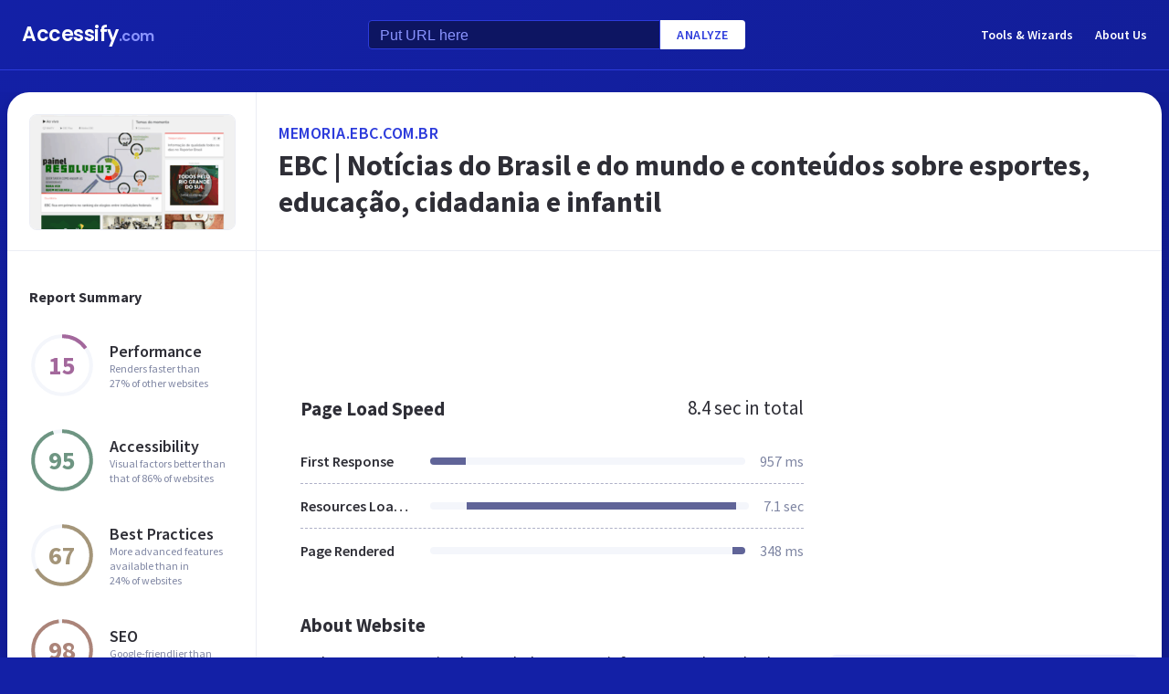

--- FILE ---
content_type: text/html; charset=utf-8
request_url: https://www.accessify.com/e/memoria.ebc.com.br
body_size: 28150
content:
<!DOCTYPE html>
<html lang="en">
	<head>
		<title>Access memoria.ebc.com.br. EBC | Notícias do Brasil e do mundo e conteúdos sobre esportes, educação, cidadania e infantil</title>
		<meta name="description" content="Memoria EBC content, pages, accessibility, performance and more." />

		<meta charset="UTF-8">
		<meta http-equiv="Content-Type" content="text/html; charset=utf-8">
		<meta name="google-site-verification" content="k8JMpbfdSIWpekuT648FwAgJv8WS0IUDWEaDbAFEfdM" />
		<meta name="viewport" content="width=device-width, initial-scale=1.0">
		
		<link rel="preconnect" href="https://cdn.accessify.com">
		<link rel="dns-prefetch" href="https://cdn.accessify.com">
		<link rel="preconnect" href="https://pic.accessify.com">
		<link rel="dns-prefetch" href="https://pic.accessify.com">

		<link rel="preload" as="image" href="https://pic.accessify.com/thumbnails/320x245/m/memoria.ebc.com.br.png">

		<link rel="preconnect" href="https://fonts.googleapis.com" />
		<link rel="preconnect" href="https://fonts.gstatic.com" crossorigin />
		<link
			href="https://fonts.googleapis.com/css2?family=Courier+Prime:wght@400;700&family=Poppins:wght@600&family=Source+Sans+Pro:wght@400;600;700&display=swap"
			rel="stylesheet"
			as="style"
			media="print"
			onload="this.onload=null;this.media='all';"
		/>
		<noscript>
			<link
				href="https://fonts.googleapis.com/css2?family=Courier+Prime:wght@400;700&family=Poppins:wght@600&family=Source+Sans+Pro:wght@400;600;700&display=swap"
				rel="stylesheet"
				as="style"
			/>
		</noscript>

		<meta property="og:site_name" content="Accessify - Web accessibility tools and resources" />
<meta property="og:title" content="Access memoria.ebc.com.br. EBC | Notícias do Brasil e do mundo e conteúdos sobre esportes, educação, cidadania e infantil" />
<meta property="og:description" content="Memoria EBC content, pages, accessibility, performance and more." />
<meta property="og:image" content="https://cdn.accessify.com/img/open-graph/accessify.com.png" />
<meta property="og:type" content="website">
<meta property="og:url" content="https://www.accessify.com/e/memoria.ebc.com.br">
		<link rel="icon" href="https://cdn.accessify.com/img/favicon-32x32.png" sizes="32x32">
<link rel="icon" href="https://cdn.accessify.com/img/favicon-16x16.png" sizes="16x16">
<link rel="shortcut icon" href="https://cdn.accessify.com/img/android-chrome-192x192.png" sizes="192x192">
<link rel="shortcut icon" href="https://cdn.accessify.com/img/android-chrome-512x512.png" sizes="512x512">
<link rel="apple-touch-icon" href="https://cdn.accessify.com/img/apple-touch-icon.png" sizes="180x180">

		<style>
			a,abbr,acronym,address,applet,article,aside,audio,b,big,blockquote,body,canvas,caption,center,cite,code,dd,del,details,dfn,div,dl,dt,em,embed,fieldset,figcaption,figure,footer,form,h1,h2,h3,h4,h5,h6,header,hgroup,html,i,iframe,img,ins,kbd,label,legend,li,mark,menu,nav,object,ol,output,p,pre,q,ruby,s,samp,section,small,span,strike,strong,sub,summary,sup,table,tbody,td,tfoot,th,thead,time,tr,tt,u,ul,var,video{margin:0;padding:0;border:0;font-size:100%;font:inherit;vertical-align:baseline}:focus{outline:0}article,aside,details,figcaption,figure,footer,header,hgroup,menu,nav,section{display:block}body{line-height:1}ol,ul{list-style:none}blockquote,q{quotes:none}blockquote:after,blockquote:before,q:after,q:before{content:"";content:none}table{border-collapse:collapse;border-spacing:0}input[type=search]::-webkit-search-cancel-button,input[type=search]::-webkit-search-decoration,input[type=search]::-webkit-search-results-button,input[type=search]::-webkit-search-results-decoration{-webkit-appearance:none;-moz-appearance:none}input[type=search]{-webkit-appearance:none;-moz-appearance:none;-webkit-box-sizing:content-box;box-sizing:content-box}textarea{overflow:auto;vertical-align:top;resize:vertical}audio,canvas,video{display:inline-block;max-width:100%}audio:not([controls]){display:none;height:0}[hidden]{display:none}html{font-size:100%;-webkit-text-size-adjust:100%;-ms-text-size-adjust:100%}a:focus{outline:0}a:active,a:hover{outline:0}img{border:0;-ms-interpolation-mode:bicubic}figure{margin:0}form{margin:0}fieldset{border:1px solid silver;margin:0 2px;padding:.35em .625em .75em}legend{border:0;padding:0;white-space:normal}button,input,select,textarea{font-size:100%;margin:0;vertical-align:baseline}button,input{line-height:normal}button,select{text-transform:none}button,html input[type=button],input[type=reset],input[type=submit]{-webkit-appearance:button;cursor:pointer}button[disabled],html input[disabled]{cursor:default}input[type=checkbox],input[type=radio]{-webkit-box-sizing:border-box;box-sizing:border-box;padding:0}input[type=search]{-webkit-appearance:textfield;-webkit-box-sizing:content-box;box-sizing:content-box}input[type=search]::-webkit-search-cancel-button,input[type=search]::-webkit-search-decoration{-webkit-appearance:none}button::-moz-focus-inner,input::-moz-focus-inner{border:0;padding:0}textarea{overflow:auto;vertical-align:top}table{border-collapse:collapse;border-spacing:0}button,input,select,textarea{color:#222}::-moz-selection{background:#b3d4fc;text-shadow:none}::selection{background:#b3d4fc;text-shadow:none}img{vertical-align:middle}fieldset{border:0;margin:0;padding:0}textarea{resize:vertical}.chromeframe{margin:.2em 0;background:#ccc;color:#000;padding:.2em 0}body{font-family:"Source Sans Pro",sans-serif;font-size:16px;color:#2e2e36;background-color:#1320a6;background-image:-o-linear-gradient(315deg,#1320a6 0,#0f1560 100%);background-image:linear-gradient(135deg,#1320a6 0,#0f1560 100%);background-repeat:no-repeat;background-size:cover;overflow-x:hidden;margin:0 auto}body.popup-show{overflow:hidden}body.modal-show{overflow:hidden}body.devs{background-color:#332e63;background-image:url(../../assets/img/dev/topBg.jpg),-o-linear-gradient(315deg,#300d46 0,#1e1052 100%);background-image:url(../../assets/img/dev/topBg.jpg),linear-gradient(135deg,#300d46 0,#1e1052 100%);background-size:contain}body.general{background-color:#332e63;background-image:url(../../assets/img/general/topBg.jpg),-o-linear-gradient(315deg,#300d46 0,#1e1052 100%);background-image:url(../../assets/img/general/topBg.jpg),linear-gradient(135deg,#300d46 0,#1e1052 100%);background-size:contain}.container{max-width:1300px;width:100%;-webkit-box-sizing:border-box;box-sizing:border-box;padding:0 16px;margin:0 auto}p{line-height:normal}button{cursor:pointer;padding:0}button:hover{opacity:.8}a{color:#fff;text-decoration:none}a:hover{opacity:.6}input{-webkit-box-sizing:border-box;box-sizing:border-box;padding:0;margin:0}button{border:none}.link{font-size:18px;font-weight:600;letter-spacing:.5px;line-height:24px;color:#2c3bdb;text-transform:uppercase;display:-webkit-box;display:-ms-flexbox;display:flex;-webkit-box-align:center;-ms-flex-align:center;align-items:center}.link__icon{width:24px;fill:#2c3bdb;margin-left:2px}.text_large{font-size:18px;line-height:28px}.hidden{height:0;width:0;position:absolute;opacity:0}.title{font-weight:700;letter-spacing:0}.title_white{color:#fff}.title_large{font-size:32px;line-height:1.25}.title_middle{font-size:21px;line-height:1.3}.title_normal{font-size:18px;line-height:1.3}.title_semibold{font-weight:600}.title_small{font-size:16px;line-height:1.5}.cirlce-chart{width:72px;height:72px;position:relative;background-size:contain}.cirlce-chart__value{font-size:28px;font-weight:700;position:absolute;top:50%;left:50%;-webkit-transform:translate(-50%,-50%);-ms-transform:translate(-50%,-50%);transform:translate(-50%,-50%)}.cirlce-chart__svg{position:absolute;top:0;right:0;bottom:0;left:0;height:100%;width:100%}.cirlce-chart__svg_large{top:-3px;left:-3px;right:-3px;bottom:-3px;width:calc(100% + 6px);height:calc(100% + 6px)}.cirlce-chart_small-orchid .cirlce-chart__value{color:#a3689c}.cirlce-chart_small-green .cirlce-chart__value{color:#6e9582}.cirlce-chart_small-red .cirlce-chart__value{color:#d96141}.cirlce-chart_large-green-light .cirlce-chart__value{color:#19a160}.cirlce-chart_small-green-light .cirlce-chart__value{color:#19a160}.cirlce-chart_small-yellow .cirlce-chart__value{color:#da981a}.cirlce-chart_small-brown-yellow .cirlce-chart__value{color:#a49579}.cirlce-chart_small-brown-red .cirlce-chart__value{color:#ab8479}.cirlce-chart_large-violet .cirlce-chart__value{color:#6915a4}.cirlce-chart_large-yellow .cirlce-chart__value{color:#a96f00}.cirlce-chart_large-blue .cirlce-chart__value{color:#2c3bdb}.card{border-radius:8px;background-color:#ecedff;padding:20px 24px}.card__title{font-weight:700;font-size:18px;line-height:24px;margin-bottom:20px}.card__title_large{font-size:21px;line-height:28px;margin-bottom:16px}.card__title_small{font-size:18px;line-height:24px}.card__text_large{color:#424248;line-height:24px}.card__text_small{color:#7f86a3;font-size:12px;line-height:20px}.card__chart-container{display:-webkit-box;display:-ms-flexbox;display:flex;-webkit-box-align:center;-ms-flex-align:center;align-items:center;-webkit-box-pack:justify;-ms-flex-pack:justify;justify-content:space-between;margin-bottom:12px}.card__chart-container .cirlce-chart{width:96px;height:96px;-ms-flex-negative:0;flex-shrink:0;background-color:#fff;border-radius:50%}.card__chart-container .card-chart-value{color:#424248;font-size:18px;letter-spacing:0;line-height:24px;margin-left:10px}.card__list{margin-bottom:13px}.card__list-item{display:-webkit-box;display:-ms-flexbox;display:flex;-webkit-box-align:center;-ms-flex-align:center;align-items:center;-webkit-box-pack:justify;-ms-flex-pack:justify;justify-content:space-between;border-bottom:1px dashed #aeb0c7;padding:8px 0}.card__list-item:last-child{border:none}.card__list-item-title{color:#424248;font-weight:600;line-height:24px;white-space:nowrap;overflow:hidden;-o-text-overflow:ellipsis;text-overflow:ellipsis;padding-right:10px}.card__list-item-value{color:#424248;line-height:24px;-ms-flex-negative:0;flex-shrink:0}.card__link{color:#2c3bdb;font-family:"Source Sans Pro",sans-serif;font-weight:600;font-size:14px;letter-spacing:.5px;line-height:24px;text-transform:uppercase}.chart_blur{position:relative}.chart_blur::after{content:"";position:absolute;left:0;bottom:0;width:100%;height:144px;background-image:-webkit-gradient(linear,left bottom,left top,from(white),to(rgba(255,255,255,0)));background-image:-o-linear-gradient(bottom,#fff,rgba(255,255,255,0));background-image:linear-gradient(to top,#fff,rgba(255,255,255,0))}.chart__header{display:-webkit-box;display:-ms-flexbox;display:flex;-webkit-box-align:center;-ms-flex-align:center;align-items:center;-webkit-box-pack:justify;-ms-flex-pack:justify;justify-content:space-between;margin-bottom:20px}.chart__total{color:#2e2e36;font-size:21px;line-height:28px}.chart__container_large .chart__description-name,.chart__container_large .chart__item-title{width:230px;padding-right:20px;-webkit-box-sizing:border-box;box-sizing:border-box}.chart__container_large .chart__item-value{width:67px}.chart__container_large .chart__item-result{margin-left:0;margin-right:24px}.chart__description{text-transform:uppercase;display:-webkit-box;display:-ms-flexbox;display:flex;-webkit-box-align:center;-ms-flex-align:center;align-items:center;border-bottom:1px solid #aeb0c7;padding:16px 0}.chart__description-text{font-family:"Source Sans Pro",sans-serif;font-weight:600;font-size:14px;color:#7f86a3;line-height:16px;letter-spacing:.5px}.chart__description-value,.chart__item-value{-webkit-box-flex:1;-ms-flex-positive:1;flex-grow:1}.chart__description-score,.chart__item-score{-ms-flex-negative:0;flex-shrink:0;width:56px;margin-left:6px}.chart__description-weighting,.chart__item-weighting{-ms-flex-negative:0;flex-shrink:0;width:75px;margin-left:32px}.chart__item-score,.chart__item-weighting{color:#7f86a3;display:-webkit-box;display:-ms-flexbox;display:flex;-webkit-box-align:center;-ms-flex-align:center;align-items:center;-webkit-box-pack:end;-ms-flex-pack:end;justify-content:flex-end}.chart__item{display:-webkit-box;display:-ms-flexbox;display:flex;-webkit-box-pack:justify;-ms-flex-pack:justify;justify-content:space-between;-webkit-box-align:center;-ms-flex-align:center;align-items:center;border-bottom:1px dashed #aeb0c7;padding:12px 0}.chart__item:last-child{border:none}.chart__item-title{width:126px;-ms-flex-negative:0;flex-shrink:0;white-space:nowrap;overflow:hidden;-o-text-overflow:ellipsis;text-overflow:ellipsis}.chart__item-value-title{display:none}.chart__item-result{height:8px;border-radius:4px;width:100%;background-color:#f4f6fb;position:relative;overflow:hidden;margin:0 16px}.chart__item-result-score{position:absolute;top:0;width:50%;height:100%;background-color:#606498}.chart__item-result-score_green{background-color:#29e28a}.chart__item-result-score_violet{background-color:#9828e7}.chart__item-result-score_yellow{background-color:#ffc24d}.chart__item-result-score_blue{background-color:#4353ff}.chart__item-result-score_red{background-color:#ff3c92}.chart__item-result-score_1{width:20%;left:0}.chart__item-result-score_2{width:20%;left:20%}.chart__item-result-score_3{width:20%;left:40%}.chart__item-result-score_4{width:20%;left:60%}.chart__item-value{color:#7f86a3;line-height:24px;-ms-flex-negative:0;flex-shrink:0}.chart__item-value_width{width:56px;display:-webkit-box;display:-ms-flexbox;display:flex;-webkit-box-pack:end;-ms-flex-pack:end;justify-content:flex-end;white-space:nowrap;overflow:hidden;-o-text-overflow:ellipsis;text-overflow:ellipsis}.chart__item-tooltip{position:absolute;left:21px;top:-64px;height:48px;width:310px;border-radius:4px;background-color:#fff;-webkit-box-shadow:0 8px 12px -4px rgba(3,8,56,.18),0 0 12px 0 rgba(3,8,56,.1);box-shadow:0 8px 12px -4px rgba(3,8,56,.18),0 0 12px 0 rgba(3,8,56,.1);padding:8px;-webkit-box-sizing:border-box;box-sizing:border-box;display:none}.chart__item-tooltip-values{display:-webkit-box;display:-ms-flexbox;display:flex;-webkit-box-align:center;-ms-flex-align:center;align-items:center}.chart__item-tooltip-value{color:#424248;font-size:14px;margin-right:8px}.chart__item-tooltip-value span{font-weight:600}.chart__item-tooltip-link p{color:#8b8eae;font-size:14px;overflow:hidden;white-space:nowrap;-o-text-overflow:ellipsis;text-overflow:ellipsis}.chart__list{display:-webkit-box;display:-ms-flexbox;display:flex;padding-top:14px;padding-left:212px}.chart__list-item{font-family:"Source Sans Pro",sans-serif;font-weight:600;color:#424248;font-size:14px;letter-spacing:0;line-height:20px;position:relative;padding-left:16px;margin-right:28px}.chart__list-item_green::after{background-color:#29e28a}.chart__list-item_violet::after{background-color:#9828e7}.chart__list-item_yellow::after{background-color:#ffc24d}.chart__list-item_blue::after{background-color:#4353ff}.chart__list-item::after{content:"";display:block;position:absolute;top:50%;left:0;-webkit-transform:translateY(-50%);-ms-transform:translateY(-50%);transform:translateY(-50%);width:12px;height:12px;border-radius:50%}.chart__list-item:last-child{margin-right:0}.impact{display:-webkit-box;display:-ms-flexbox;display:flex;-webkit-box-align:start;-ms-flex-align:start;align-items:flex-start;margin-bottom:16px}.impact:last-child{margin-bottom:0}.impact__header{display:-webkit-box;display:-ms-flexbox;display:flex;-webkit-box-align:center;-ms-flex-align:center;align-items:center;border-bottom:1px solid #aeb0c7;height:61px}.impact__header-name{font-family:"Source Sans Pro",sans-serif;font-weight:600;color:#2e2e36;font-size:18px;line-height:24px;width:310px;-webkit-box-sizing:border-box;box-sizing:border-box;padding-right:16px}.impact__header-issue,.impact__header-value{color:#7f86a3;font-family:"Source Sans Pro",sans-serif;font-weight:600;font-size:14px;letter-spacing:.5px;line-height:16px;text-transform:uppercase}.impact__header-value{text-align:center;width:74px;margin-right:24px}.impact__header-issue{-webkit-box-flex:1;-ms-flex-positive:1;flex-grow:1}.impact__body{display:-webkit-box;display:-ms-flexbox;display:flex;-webkit-box-orient:vertical;-webkit-box-direction:normal;-ms-flex-direction:column;flex-direction:column}.impact__body_value{-webkit-box-flex:1;-ms-flex-positive:1;flex-grow:1}.impact__description-container{width:310px;-webkit-box-sizing:border-box;box-sizing:border-box;-ms-flex-negative:0;flex-shrink:0;padding-top:20px;padding-right:16px}.impact__description{color:#7f86a3;font-size:14px;letter-spacing:0;line-height:20px}.impact__content{-webkit-box-flex:1;-ms-flex-positive:1;flex-grow:1}.impact__item{border-bottom:1px dashed #aeb0c7;display:-webkit-box;display:-ms-flexbox;display:flex;-webkit-box-align:center;-ms-flex-align:center;align-items:center;padding-top:12px;padding-bottom:12px}.impact__item:last-child{border:none}.impact__item-value{font-family:"Source Sans Pro",sans-serif;font-weight:600;color:#fff;font-size:14px;letter-spacing:0;line-height:20px;height:24px;width:74px;border-radius:12px;display:-webkit-box;display:-ms-flexbox;display:flex;-webkit-box-align:center;-ms-flex-align:center;align-items:center;-webkit-box-pack:center;-ms-flex-pack:center;justify-content:center;margin-right:24px}.impact__item-value_red{background-color:#c8226b}.impact__item-value_yellow{background-color:#da981a}.impact__item-value_green{background-color:#19a160}.impact__item-issue{-webkit-box-flex:1;-ms-flex-positive:1;flex-grow:1}#accessify-badge{font-family:Ubuntu,sans-serif!important;font-weight:500!important;color:#fff!important;width:150px!important;height:140px!important;text-align:center!important;display:-webkit-box!important;display:-ms-flexbox!important;display:flex!important;-webkit-box-orient:vertical!important;-webkit-box-direction:normal!important;-ms-flex-direction:column!important;flex-direction:column!important;-webkit-box-align:center!important;-ms-flex-align:center!important;align-items:center!important;position:relative!important;background-size:contain!important;background-repeat:no-repeat!important;background-position:top center!important;background-image:url("data:image/svg+xml,%3Csvg xmlns='http://www.w3.org/2000/svg' viewBox='0 0 149.95 136.21'%3E%3ClinearGradient id='SVGID_1_' gradientUnits='userSpaceOnUse' x1='0' y1='68.1052' x2='149.9544' y2='68.1052'%3E%3Cstop offset='0' style='stop-color:%23F33E99'/%3E%3Cstop offset='1' style='stop-color:%234653FD'/%3E%3C/linearGradient%3E%3Cpath fill='url(%23SVGID_1_)' d='M149.95,64.03h-12.97V18.09h-5v45.94H18.03l0-55.16h-3.2l0,0h3.2c0-2.14,1.74-3.88,3.88-3.88h97.01V0H21.91 c-3.86,0-7.14,2.47-8.36,5.92L0.03,19.44l2.12,2.12l10.88-10.88l0,9.68l-13,13l2.12,2.12L13.03,24.6l0,9.85l-13,13l2.12,2.12 l10.88-10.88l0,12.34l-13,13H0v16h11.36L0.03,91.37l2.12,2.12l10.88-10.88v9.9l-13,13l2.12,2.12l10.88-10.88v9.63l-13,13l2.12,2.12 l10.88-10.88v3.67c0,1.92,0.62,3.7,1.67,5.16L0.07,134.08l2.12,2.12l14.63-14.63c1.44,1.01,3.19,1.61,5.08,1.61h3.99l-10.91,10.91 l2.12,2.12l13.03-13.03h9.74l-10.91,10.91l2.12,2.12l13.03-13.03h10.6l-10.91,10.91l2.12,2.12l13.03-13.03h9.93l-10.91,10.91 l2.12,2.12l13.03-13.03h10.7l-10.91,10.91l2.12,2.12l13.03-13.03h9.72L86.9,134.09l2.12,2.12l13.03-13.03h9.79l-10.91,10.91 l2.12,2.12l13.03-13.03h10.71l-10.91,10.91l2.12,2.12l13.9-13.9c3-1.43,5.08-4.48,5.08-8.01V80.03h12.97V64.03z M13.03,55.27v8.76 H4.27L13.03,55.27z M131.98,114.3c0,2.14-1.74,3.88-3.88,3.88H21.91c-2.14,0-3.88-1.74-3.88-3.88l0-34.27h113.95V114.3z'/%3E%3Cg%3E%3Crect x='123.91' fill='%23F33E99' width='13.06' height='5'/%3E%3Crect x='131.98' y='0' fill='%23F33E99' width='5' height='13.07'/%3E%3C/g%3E%3C/svg%3E%0A");-webkit-box-sizing:border-box!important;box-sizing:border-box!important;padding:12px 24px 0!important}#accessify-badge p{margin:0!important}#accessify-badge .accessify-badge__header{position:relative!important;z-index:10!important;padding:0!important}#accessify-badge .accessify-badge__header-text{font-size:14px!important;font-weight:700!important;color:#f33e99!important;background:#f33e99!important;background-image:-webkit-gradient(linear,left top,right top,color-stop(0,#f33e99),to(#4653fd))!important;background-image:-o-linear-gradient(left,#f33e99 0,#4653fd 100%)!important;background-image:linear-gradient(90deg,#f33e99 0,#4653fd 100%)!important;background-size:100%!important;-webkit-background-clip:text!important;-moz-background-clip:text!important;-webkit-text-fill-color:transparent!important;-moz-text-fill-color:transparent!important;text-transform:uppercase!important;text-align:left!important;line-height:16px!important;float:none!important;padding:0!important;position:relative!important;left:1px!important;letter-spacing:-.2px!important;margin:0!important;margin-bottom:3px!important}#accessify-badge .accessify-badge__tag{height:16px!important;width:calc(100% + 26px)!important;display:-webkit-box!important;display:-ms-flexbox!important;display:flex!important;-webkit-box-align:center!important;-ms-flex-align:center!important;align-items:center!important;position:relative!important;z-index:10!important;-ms-flex-negative:0!important;flex-shrink:0!important;padding:0 2px!important}#accessify-badge .accessify-badge__tag-text{font-size:10px!important;font-weight:500!important;color:#fff!important;cursor:pointer!important;white-space:nowrap!important;overflow:hidden!important;width:100%!important;float:none!important;-o-text-overflow:ellipsis!important;text-overflow:ellipsis!important;line-height:initial!important;text-decoration:none!important;padding:0 0!important}#accessify-badge .accessify-badge__footer{position:relative!important;z-index:10!important;width:100%!important;display:-webkit-box!important;display:-ms-flexbox!important;display:flex!important;-webkit-box-pack:end!important;-ms-flex-pack:end!important;justify-content:flex-end!important;padding-top:8px!important}#accessify-badge .accessify-badge__footer-text{font-size:11px!important;font-weight:500!important;color:#323232!important;line-height:1!important;float:none!important;text-align:right!important;max-width:80%!important;padding:0!important;margin:0!important}#accessify-badge .accessify-badge__footer-link{font-size:11px!important;cursor:pointer!important;color:#4653fd!important;text-decoration:underline!important;line-height:initial!important;display:inline-block!important;float:none!important}#accessify-badge .accessify-badge__date{font-size:11px!important;font-weight:500!important;color:#323232!important;-webkit-box-flex:1!important;-ms-flex-positive:1!important;flex-grow:1!important;display:-webkit-box!important;display:-ms-flexbox!important;display:flex!important;-webkit-box-align:end!important;-ms-flex-align:end!important;align-items:flex-end!important;line-height:1!important;text-align:center!important;float:none!important;position:absolute!important;bottom:36px!important;left:18px!important;-webkit-transform:rotate(-90deg)!important;-ms-transform:rotate(-90deg)!important;transform:rotate(-90deg)!important;letter-spacing:-.5px!important}.header{border-bottom:1px solid #2c3bdb;padding-top:16px;padding-bottom:16px;margin-bottom:24px}.header_mob{position:fixed;top:0;right:0;bottom:0;left:0;background-color:rgba(10,10,10,.8);z-index:15}.header_mob+.wrapper{padding-top:64px}.header__links{display:-webkit-box;display:-ms-flexbox;display:flex;-webkit-box-align:center;-ms-flex-align:center;align-items:center}.header__link{font-family:"Source Sans Pro",sans-serif;font-weight:600;font-size:14px;line-height:2;margin-left:24px}.header__container{display:-webkit-box;display:-ms-flexbox;display:flex;-webkit-box-pack:justify;-ms-flex-pack:justify;justify-content:space-between;-webkit-box-align:center;-ms-flex-align:center;align-items:center}.header .container{padding-left:24px;padding-right:24px}.logo{font-family:Poppins,sans-serif;font-weight:600;font-size:22px;line-height:2;letter-spacing:-.5px}.logo__extension{font-size:16px;color:#8a94ff}.search{display:-webkit-box;display:-ms-flexbox;display:flex;-webkit-box-align:center;-ms-flex-align:center;align-items:center}.search__input{color:#8a94ff;line-height:24px;-webkit-box-sizing:border-box;box-sizing:border-box;height:32px;width:320px;background-color:#0d1562;border:1px solid #2c3bdb;border-radius:4px 0 0 4px;padding:6px 12px 5px}.search__input_small{width:254px}.search__input::-webkit-input-placeholder{color:#8a94ff}.search__input::-moz-placeholder{color:#8a94ff}.search__input:-ms-input-placeholder{color:#8a94ff}.search__input::-ms-input-placeholder{color:#8a94ff}.search__input::placeholder{color:#8a94ff}.search__btn{font-family:"Source Sans Pro",sans-serif;font-size:14px;font-weight:600;color:#2c3bdb;text-transform:uppercase;letter-spacing:.5px;height:32px;background-color:#fff;border-radius:0 4px 4px 0;padding:0 18px}.wrapper{overflow:hidden;padding:0 8px}.wrapper__container{display:-webkit-box;display:-ms-flexbox;display:flex;border-radius:24px;background-color:#fff;-webkit-box-shadow:0 16px 24px -8px rgba(3,8,56,.23),0 0 24px 0 rgba(3,8,56,.12);box-shadow:0 16px 24px -8px rgba(3,8,56,.23),0 0 24px 0 rgba(3,8,56,.12);padding:0;margin-bottom:24px}.wrapper__container_column{-webkit-box-orient:vertical;-webkit-box-direction:normal;-ms-flex-direction:column;flex-direction:column}.wrapper__main{-webkit-box-flex:1;-ms-flex-positive:1;flex-grow:1}.wrapper__header-link{font-size:18px;font-weight:600;color:#2c3bdb;text-transform:uppercase;letter-spacing:.5px;line-height:24px;margin-bottom:3px}.wrapper__header{display:-webkit-box;display:-ms-flexbox;display:flex;-webkit-box-pack:justify;-ms-flex-pack:justify;justify-content:space-between;height:104px;width:100%;border-bottom:1px solid #ebedf4;-webkit-box-sizing:border-box;box-sizing:border-box;padding:32px 30px}.wrapper__header-score{display:-webkit-box;display:-ms-flexbox;display:flex;-webkit-box-align:center;-ms-flex-align:center;align-items:center}.wrapper__header-score-value{font-size:24px;letter-spacing:0;line-height:40px;margin-right:16px}.wrapper__sidebar{-ms-flex-negative:0;flex-shrink:0;border-right:1px solid #ebedf4;max-width:272px;width:100%}.wrapper__sidebar-header{height:174px;border-bottom:1px solid #ebedf4;-webkit-box-sizing:border-box;box-sizing:border-box;padding:24px}.wrapper__sidebar-header-img{width:100%;height:100%;border:1px solid #ebedf4;border-radius:8px;-o-object-fit:cover;object-fit:cover;-o-object-position:center;object-position:center}.wrapper__sidebar-info{padding:38px 24px}.wrapper__sidebar-title{margin-bottom:27px}.wrapper__sidebar-item{display:-webkit-box;display:-ms-flexbox;display:flex;-webkit-box-align:center;-ms-flex-align:center;align-items:center;margin-bottom:32px}.wrapper__sidebar-item-content{margin-left:16px}.wrapper__sidebar-item-text{font-size:12px;color:#7f86a3;letter-spacing:0;line-height:16px}.wrapper__block{padding:40px}.wr-summary__container{padding:24px}.wr-summary__content{display:-webkit-box;display:-ms-flexbox;display:flex;margin-top:24px}.wr-summary__content_left{-webkit-box-flex:1;-ms-flex-positive:1;flex-grow:1;margin-right:28px}.wr-summary__content_right{width:340px;-ms-flex-negative:0;flex-shrink:0}.wr-summary__content_right .ad-container{margin-bottom:24px}.wr-summary .wrapper__container{padding:0}.wr-summary .wrapper__header{display:-webkit-box;display:-ms-flexbox;display:flex;-webkit-box-orient:vertical;-webkit-box-direction:normal;-ms-flex-direction:column;flex-direction:column;-webkit-box-pack:center;-ms-flex-pack:center;justify-content:center;height:174px;padding:10px 24px}.wr-summary .wrapper__header .title_large{overflow:hidden;-o-text-overflow:ellipsis;text-overflow:ellipsis;display:-moz-box;display:-webkit-box;-webkit-line-clamp:3;-webkit-box-orient:vertical;line-clamp:3;box-orient:vertical}.wr-summary .wrapper__title{font-size:32px;font-weight:700;letter-spacing:0;line-height:40px}.ad-container{width:100%}.ad-container_small{height:90px}.ad-container_large{height:280px}.ad-container_mob{display:none}.cards-container{display:-webkit-box;display:-ms-flexbox;display:flex;-webkit-box-pack:start;-ms-flex-pack:start;justify-content:flex-start;-webkit-column-gap:1%;-moz-column-gap:1%;column-gap:1%;margin-bottom:50px}.cards-container .card{width:24%;padding:26px 20px;-webkit-box-sizing:border-box;box-sizing:border-box;padding:26px 20px}.block-equal{display:-webkit-box;display:-ms-flexbox;display:flex}.block-equal_part1,.block-equal_part2{width:50%;padding:20px 0 0 0}.block-equal_part1{padding-right:24px}.block-equal_part2{padding-left:24px}.language-block__item{border-bottom:1px dashed #aeb0c7;display:-webkit-box;display:-ms-flexbox;display:flex;-webkit-box-align:center;-ms-flex-align:center;align-items:center;-webkit-box-pack:justify;-ms-flex-pack:justify;justify-content:space-between;padding-top:12px;padding-bottom:12px}.language-block__item:last-child{border:none}.language-block__value{display:-webkit-box;display:-ms-flexbox;display:flex;-webkit-box-align:center;-ms-flex-align:center;align-items:center;-ms-flex-negative:0;flex-shrink:0}.language-block__flag{margin-left:16px}.language-block__flag-image{width:20px}.language-block__code{font-family:"Courier Prime",monospace;font-weight:700;color:#606498;line-height:24px;margin-left:16px}.language-block__title{font-weight:600}.footer{background-color:rgba(10,10,10,.4);padding-top:52px;padding-bottom:66px}.footer .container{padding:0 40px}.footer__top{border-bottom:1px solid #0d1562;padding-bottom:30px}.footer__top .container{display:-webkit-box;display:-ms-flexbox;display:flex}.footer__nav{display:-webkit-box;display:-ms-flexbox;display:flex;-ms-flex-wrap:wrap;flex-wrap:wrap;-webkit-column-gap:24px;-moz-column-gap:24px;column-gap:24px;max-width:400px}.footer__middle{margin-bottom:42px}.footer__middle .container{display:-webkit-box;display:-ms-flexbox;display:flex;-webkit-box-pack:justify;-ms-flex-pack:justify;justify-content:space-between}.footer__middle-content{display:-webkit-box;display:-ms-flexbox;display:flex}.footer__bottom .container{display:-webkit-box;display:-ms-flexbox;display:flex;-webkit-box-align:center;-ms-flex-align:center;align-items:center}.footer__nav-link{font-family:"Source Sans Pro",sans-serif;font-weight:600;color:#8a94ff;line-height:32px}.footer__copyright{color:#4353ff;font-size:14px;line-height:20px;margin-left:24px}.footer .logo{font-size:16px}.footer .logo__extension{font-size:12px}.search-container{margin-left:32px}.search-container__title{margin-bottom:16px}.social-container__title{margin-bottom:16px}.social-container__list{display:-webkit-box;display:-ms-flexbox;display:flex}.social-container__link{display:-webkit-box;display:-ms-flexbox;display:flex;-webkit-box-align:center;-ms-flex-align:center;align-items:center;-webkit-box-pack:center;-ms-flex-pack:center;justify-content:center;width:32px;height:32px;border-radius:50%;margin-right:12px}.social-container__link:last-child{margin-right:0}.social-container__link_blue{background-color:#78cdf0}.social-container__link_red{background-color:#eb5755}.social-container__link_blue-dark{background-color:#537bbd}.social-container__link_grey{background-color:#4c4c4b}.social-container__link_orange{background-color:#f58261}.social-container__icon{fill:#fff;height:16px}.recently-websites{max-width:602px;margin-right:32px}.recently-websites .title{margin-bottom:40px}.recently-websites__list{display:grid;width:100%;grid-template-columns:repeat(3,1fr);grid-auto-flow:row;gap:24px}.recently-websites__link{height:104px;width:184px;border-radius:8px;background-color:#fff;-webkit-box-shadow:0 5px 10px -2px rgba(3,8,56,.12),0 0 14px 0 rgba(3,8,56,.04);box-shadow:0 5px 10px -2px rgba(3,8,56,.12),0 0 14px 0 rgba(3,8,56,.04);overflow:hidden}.recently-websites__screen{width:100%;height:100%;-o-object-fit:cover;object-fit:cover;-o-object-position:top left;object-position:top left}.popular-websites{-webkit-box-flex:1;-ms-flex-positive:1;flex-grow:1}.popular-websites .title{margin-bottom:20px}.popular-websites__lists{display:-webkit-box;display:-ms-flexbox;display:flex;-webkit-column-gap:20px;-moz-column-gap:20px;column-gap:20px}.popular-websites__list{-webkit-box-flex:1;-ms-flex-positive:1;flex-grow:1;width:50%}.popular-websites__item{border-bottom:1px dashed #2c3bdb;padding-top:12px;padding-bottom:12px}.popular-websites__item:last-child{border:none}.popular-websites__link{font-family:"Source Sans Pro",sans-serif;font-weight:600;color:#8a94ff;line-height:24px;white-space:nowrap;overflow:hidden;-o-text-overflow:ellipsis;text-overflow:ellipsis;display:block}.wr-dev{padding:24px 0 48px}.wr-dev__container{position:relative;max-width:968px}.wr-dev__bg{position:absolute;top:50%;left:50%;-webkit-transform:translate(-50%,-50%);-ms-transform:translate(-50%,-50%);transform:translate(-50%,-50%);border-radius:10px;z-index:-5}.award{position:relative;max-width:460px;height:650px;border-radius:32px;background-color:#fff;-webkit-box-shadow:0 8px 12px -4px rgba(3,8,56,.18),0 0 12px 0 rgba(3,8,56,.1);box-shadow:0 8px 12px -4px rgba(3,8,56,.18),0 0 12px 0 rgba(3,8,56,.1);-webkit-box-sizing:border-box;box-sizing:border-box;display:-webkit-box;display:-ms-flexbox;display:flex;-webkit-box-orient:vertical;-webkit-box-direction:normal;-ms-flex-direction:column;flex-direction:column;padding:26px 40px}.award__header{display:-webkit-box;display:-ms-flexbox;display:flex;-webkit-box-orient:vertical;-webkit-box-direction:normal;-ms-flex-direction:column;flex-direction:column}.award__header-text{color:#424248;font-size:18px;line-height:1.6}.award__title{font-family:"Source Sans Pro",sans-serif;font-weight:600;font-size:40px;line-height:1.2;margin-bottom:5px}.award__link{color:#2c3bdb;font-family:"Source Sans Pro",sans-serif;font-weight:600;font-size:24px;overflow:hidden;white-space:nowrap;-o-text-overflow:ellipsis;text-overflow:ellipsis;line-height:1.2;margin-bottom:21px}.award__widget{-webkit-box-flex:1;-ms-flex-positive:1;flex-grow:1;display:-webkit-box;display:-ms-flexbox;display:flex;-webkit-box-align:center;-ms-flex-align:center;align-items:center;-webkit-box-pack:center;-ms-flex-pack:center;justify-content:center}.award__footer{display:-webkit-box;display:-ms-flexbox;display:flex;-webkit-box-orient:vertical;-webkit-box-direction:normal;-ms-flex-direction:column;flex-direction:column}.award__footer-text{color:#424248;font-size:14px;line-height:20px;display:-webkit-box;display:-ms-flexbox;display:flex;-webkit-box-align:center;-ms-flex-align:center;align-items:center;-webkit-box-pack:center;-ms-flex-pack:center;justify-content:center}.award__btn{color:#fffF;font-family:"Source Sans Pro",sans-serif;font-weight:600;font-size:18px;letter-spacing:.5px;line-height:24px;height:48px;width:100%;border-radius:10px;text-transform:uppercase;background-color:#c8226b;margin-bottom:16px}.award__icon-star{width:16px;height:16px;margin-left:5px}.award__badge{display:-webkit-box;display:-ms-flexbox;display:flex;-webkit-box-align:center;-ms-flex-align:center;align-items:center;position:absolute;bottom:10px;left:calc(100% + 28px);width:100%}.award__badge-icon{width:25px;margin-right:12px}.award__badge-text{color:#fff;font-size:18px;line-height:28px;text-transform:capitalize}.award_small{position:absolute;top:33px;right:0;height:396px;width:256px;border-radius:8px;padding:0}.award_small .award__header{display:-webkit-box;display:-ms-flexbox;display:flex;-webkit-box-align:center;-ms-flex-align:center;align-items:center;-webkit-box-pack:center;-ms-flex-pack:center;justify-content:center;height:72px;border-bottom:1px solid #ebedf4;-webkit-box-sizing:border-box;box-sizing:border-box;padding:0 10px}.award_small .award__title{color:#2e2e36;font-size:24px;text-align:center;margin:0}.award_small .award__widget{-webkit-box-orient:vertical;-webkit-box-direction:normal;-ms-flex-direction:column;flex-direction:column;-webkit-box-pack:start;-ms-flex-pack:start;justify-content:flex-start;text-align:center;padding:0 24px;margin:0}.award_small .award__widget h3{color:#424248;font-size:16px;font-weight:700;letter-spacing:0;line-height:20px;margin-bottom:8px}.award_small .award__widget p{color:#424248;font-size:14px;line-height:20px}.award_small #accessify-badge{-webkit-transform:scale(.65);-ms-transform:scale(.65);transform:scale(.65)}.award_small .award__footer{display:-webkit-box;display:-ms-flexbox;display:flex;-webkit-box-align:center;-ms-flex-align:center;align-items:center;-webkit-box-pack:center;-ms-flex-pack:center;justify-content:center;height:72px;border-top:1px solid #ebedf4;-webkit-box-sizing:border-box;box-sizing:border-box;padding:0 10px}.award_small .award__btn{font-size:14px;letter-spacing:.5px;border-radius:6px;height:32px;width:176px;margin:0 auto}.award__container{position:absolute;top:0;left:50%;-webkit-transform:translateX(-50%);-ms-transform:translateX(-50%);transform:translateX(-50%);width:100%}.btn{color:#fff;font-family:"Source Sans Pro",sans-serif;font-weight:600;font-size:14px;letter-spacing:.5px;text-transform:uppercase;height:32px;background-color:#2c3bdb;border-radius:4px;display:-webkit-inline-box;display:-ms-inline-flexbox;display:inline-flex;-webkit-box-align:center;-ms-flex-align:center;align-items:center;-webkit-box-pack:center;-ms-flex-pack:center;justify-content:center;padding:0 20px}.btn-show-popup{position:absolute;left:50%;-webkit-transform:translateX(-50%);-ms-transform:translateX(-50%);transform:translateX(-50%);bottom:56px;white-space:nowrap;z-index:10}.btn-menu{display:none;background:0 0;width:32px;height:32px;position:absolute;right:24px;top:16px;padding:4px}.btn-menu div{position:relative;top:0;height:4px;background-color:#fff;margin-bottom:4px;-webkit-transition:.3s ease;-o-transition:.3s ease;transition:.3s ease;border-radius:1px}.btn-menu div:first-child{-webkit-transform-origin:0;-ms-transform-origin:0;transform-origin:0}.btn-menu div:last-child{margin-bottom:0;-webkit-transform-origin:24px;-ms-transform-origin:24px;transform-origin:24px}.btn-menu div:nth-child(2){right:0;width:24px}.btn-menu_show div{height:8px;margin-bottom:4px;border-radius:2px}.btn-menu_show div:first-child{top:-2px;left:2px;-webkit-transform:rotateZ(45deg);-ms-transform:rotate(45deg);transform:rotateZ(45deg)}.btn-menu_show div:last-child{top:-6px;left:-2px;-webkit-transform:rotateZ(45deg);-ms-transform:rotate(45deg);transform:rotateZ(45deg)}.btn-menu_show div:nth-child(2){width:28px;top:-4px;right:2px;-webkit-transform:rotateZ(-45deg);-ms-transform:rotate(-45deg);transform:rotateZ(-45deg)}.modal-container{background-color:rgba(10,10,10,.8);position:fixed;top:0;left:0;right:0;bottom:0;-webkit-box-align:center;-ms-flex-align:center;align-items:center;-webkit-box-pack:center;-ms-flex-pack:center;justify-content:center;-webkit-box-sizing:border-box;box-sizing:border-box;padding:24px 48px;display:none;z-index:15;overflow:auto}.modal-container_show{display:-webkit-box;display:-ms-flexbox;display:flex}.modal-container_award .modal__body{position:relative;padding:0;padding-left:54px;overflow:hidden}.modal{display:-webkit-box;display:-ms-flexbox;display:flex;-webkit-box-orient:vertical;-webkit-box-direction:normal;-ms-flex-direction:column;flex-direction:column;width:100%;height:100%;position:relative;border:1px solid #ebedf4;border-radius:8px;background-color:#fff;-webkit-box-shadow:0 8px 12px -4px rgba(3,8,56,.18),0 0 12px 0 rgba(3,8,56,.1);box-shadow:0 8px 12px -4px rgba(3,8,56,.18),0 0 12px 0 rgba(3,8,56,.1)}.modal__header{display:-webkit-box;display:-ms-flexbox;display:flex;-webkit-box-align:center;-ms-flex-align:center;align-items:center;-webkit-box-pack:justify;-ms-flex-pack:justify;justify-content:space-between;-webkit-box-shadow:0 3px 5px -2px rgba(3,8,56,.04),0 0 8px 0 rgba(3,8,56,.04);box-shadow:0 3px 5px -2px rgba(3,8,56,.04),0 0 8px 0 rgba(3,8,56,.04);padding:20px 24px}.modal__header .title{font-size:21px}.modal__subheader{-webkit-box-shadow:0 3px 5px -2px rgba(3,8,56,.04),0 0 8px 0 rgba(3,8,56,.04);box-shadow:0 3px 5px -2px rgba(3,8,56,.04),0 0 8px 0 rgba(3,8,56,.04);padding:14px 24px;display:-webkit-box;display:-ms-flexbox;display:flex;-webkit-box-align:center;-ms-flex-align:center;align-items:center;-webkit-box-pack:justify;-ms-flex-pack:justify;justify-content:space-between;position:relative;z-index:1}.modal__subheader .modal__title{color:#343434;font-size:18px;font-weight:600;line-height:23px}.modal__subheader p{color:#7e8ba4;font-size:14px;line-height:18px}.modal__btn-close{background:0 0;width:32px;height:32px;padding:4px}.modal__btn-close div{position:relative;top:0;height:8px;background-color:#424248;margin-bottom:4px;border-radius:2px}.modal__btn-close div:first-child{top:-2px;left:2px;-webkit-transform:rotateZ(45deg);-ms-transform:rotate(45deg);transform:rotateZ(45deg);-webkit-transform-origin:0;-ms-transform-origin:0;transform-origin:0}.modal__btn-close div:last-child{top:-6px;left:-2px;margin-bottom:0;-webkit-transform:rotateZ(45deg);-ms-transform:rotate(45deg);transform:rotateZ(45deg);-webkit-transform-origin:24px;-ms-transform-origin:24px;transform-origin:24px}.modal__btn-close div:nth-child(2){top:-4px;right:2px;width:28px;-webkit-transform:rotateZ(-45deg);-ms-transform:rotate(-45deg);transform:rotateZ(-45deg)}.modal__content{overflow:auto;height:100%;padding-left:24px;padding-right:24px}.modal__badges{display:-webkit-box;display:-ms-flexbox;display:flex;-webkit-box-pack:end;-ms-flex-pack:end;justify-content:flex-end;-webkit-box-align:center;-ms-flex-align:center;align-items:center;position:relative;-webkit-box-flex:1;-ms-flex-positive:1;flex-grow:1;height:234px;-webkit-box-sizing:border-box;box-sizing:border-box;padding-top:16px;padding-bottom:16px;padding-left:24px}.modal__badges_light{background-color:#fbfcff}.modal__badges_light .active{border:2px solid #109253;border-radius:12px}.modal__badges_light .active svg{fill:#109253;display:block;width:24px;position:absolute;top:6px;left:6px}.modal__badges_dark{background-color:#202025}.modal__badges_dark .active{border:2px solid #70ba96;border-radius:12px}.modal__badges_dark .active svg{fill:#70ba96;display:block;width:24px;position:absolute;top:6px;left:6px}.modal__badge{margin:0 4px}.modal__badge button{position:relative;width:196px;height:196px;background:0 0;padding:16px;-webkit-box-sizing:border-box;box-sizing:border-box}.modal__badge img{width:100%}.modal__badge svg{display:none}.modal-container_award,.modal-container_claim{-webkit-box-align:start;-ms-flex-align:start;align-items:flex-start}.modal-container_award .modal,.modal-container_claim .modal{height:680px;max-width:890px;border:none;top:50%;-webkit-transform:translateY(-50%);-ms-transform:translateY(-50%);transform:translateY(-50%)}.modal-container_instructions{-webkit-box-align:start;-ms-flex-align:start;align-items:flex-start}.modal-container_instructions .modal{height:auto;width:530px}.modal-container_instructions .modal__body{-webkit-box-orient:vertical;-webkit-box-direction:normal;-ms-flex-direction:column;flex-direction:column;padding-top:16px;padding-bottom:16px}.modal-container_instructions .modal__body p:last-child{margin-bottom:0}.modal__footer{display:-webkit-box;display:-ms-flexbox;display:flex;padding:20px 24px}.modal__footer-btn{font-size:18px;font-weight:600;letter-spacing:.5px;height:48px;display:-webkit-box;display:-ms-flexbox;display:flex;-webkit-box-align:center;-ms-flex-align:center;align-items:center;-webkit-box-pack:center;-ms-flex-pack:center;justify-content:center;text-transform:uppercase;border-radius:10px}.modal__footer-btn_red{color:#fff;width:160px;background-color:#c8226b}.modal__footer-btn_empty{color:#606498;background:0 0;padding:0 10px;margin-left:8px}.modal__body{display:-webkit-box;display:-ms-flexbox;display:flex;-webkit-box-flex:1;-ms-flex-positive:1;flex-grow:1;padding:32px 24px}.modal__body h3{color:#424248;font-size:18px;font-weight:700;line-height:24px;margin-bottom:8px}.modal__body p{color:#424248;font-size:16px;line-height:24px;margin-bottom:24px}.modal__body a{color:#c8226b}.modal__body textarea{font-family:"Courier Prime",monospace;color:#343434;font-size:14px;line-height:20px;border:1px solid #e8e9f8;border-radius:12px;resize:none;-ms-flex-negative:0;flex-shrink:0;width:100%;max-width:510px;padding-top:24px;padding-bottom:24px;padding-left:24px;margin-left:24px;white-space:nowrap}.modal__body .modal__badge-title{font-size:12px;font-weight:600;letter-spacing:.5px;position:absolute;top:50%;-webkit-transform:translateY(-50%) rotate(-90deg);-ms-transform:translateY(-50%) rotate(-90deg);transform:translateY(-50%) rotate(-90deg);width:234px;left:-90px;height:55px;display:-webkit-box;display:-ms-flexbox;display:flex;-webkit-box-align:center;-ms-flex-align:center;align-items:center;-webkit-box-pack:center;-ms-flex-pack:center;justify-content:center}.modal__body_light .modal__badge-title{color:#7e8ba4;background-color:#fbfcff}.modal__body_dark .modal__badge-title{color:#8d8d8d;background-color:#202025}.modal__body-badge{width:96px;height:96px;-webkit-box-shadow:0 3px 5px -2px rgba(3,8,56,.04),0 0 8px 0 rgba(3,8,56,.04);box-shadow:0 3px 5px -2px rgba(3,8,56,.04),0 0 8px 0 rgba(3,8,56,.04);border-radius:6px;display:-webkit-box;display:-ms-flexbox;display:flex;-webkit-box-align:center;-ms-flex-align:center;align-items:center;-webkit-box-pack:center;-ms-flex-pack:center;justify-content:center;margin-bottom:34px}.modal__body-badge img{width:90%}.modal__body-message{border:1px solid #aeb0c7;border-radius:12px;background-color:#fbfcff;height:140px;overflow:auto;-webkit-box-sizing:border-box;box-sizing:border-box;padding:12px 16px}.modal .chart__item-result{cursor:pointer}.modal .chart__item-result:hover .chart__item-result-score{background-color:#2c3060}.modal .chart__item-result:hover .chart__item-result-score_red{background-color:#cb085a}.modal .chart__item-result:hover .chart__item-tooltip{display:block}.modal .chart__item:first-child .chart__item-tooltip{top:20px;z-index:20}.report{position:relative;background-color:rgba(0,0,0,.2)}.report__container{padding-right:256px;padding-left:32px}.report__header{border-bottom:1px solid rgba(255,255,255,.05);padding-top:30px;padding-bottom:34px}.report__header .container{display:-webkit-box;display:-ms-flexbox;display:flex;-webkit-box-align:center;-ms-flex-align:center;align-items:center;-webkit-box-pack:justify;-ms-flex-pack:justify;justify-content:space-between}.report__header .title{color:#fff}.report__body{height:252px}.report__body .container{height:100%;display:-webkit-box;display:-ms-flexbox;display:flex;-webkit-box-align:center;-ms-flex-align:center;align-items:center}.report__body .wrapper__sidebar-list{display:-webkit-box;display:-ms-flexbox;display:flex;-webkit-box-align:center;-ms-flex-align:center;align-items:center;-webkit-box-pack:justify;-ms-flex-pack:justify;justify-content:space-between;width:100%;padding-right:32px}.report__body .wrapper__sidebar-item{-webkit-box-orient:vertical;-webkit-box-direction:normal;-ms-flex-direction:column;flex-direction:column;width:24%;margin:0}.report__body .cirlce-chart{width:88px;height:88px;margin-bottom:16px}.report__body .wrapper__sidebar-item-content{margin:0}.report__body .title_normal{color:#fff;font-size:24px;font-weight:600;line-height:24px;text-align:center;margin-bottom:10px}.report__body .wrapper__sidebar-item-text{opacity:.5;color:#fff;font-size:16px;line-height:24px;text-align:center}.report__footer{border-top:1px solid rgba(255,255,255,.05);padding-top:31px;padding-bottom:33px}.report__footer .container{display:-webkit-box;display:-ms-flexbox;display:flex;-webkit-box-align:center;-ms-flex-align:center;align-items:center;-webkit-box-pack:justify;-ms-flex-pack:justify;justify-content:space-between}.report__footer-title{color:#e29ad9;font-size:24px;font-weight:700;letter-spacing:-.3px;line-height:40px}.report__footer-rate{position:relative;margin-right:46px}.report__footer-stars{display:-webkit-box;display:-ms-flexbox;display:flex}.report__footer-star{width:30px;margin-left:4px;margin-right:4px}.report__footer-rate-text{font-size:12px;color:#fff;opacity:.5;position:absolute;bottom:-20px;left:0;width:100%;text-align:center}.time-container{display:-webkit-box;display:-ms-flexbox;display:flex;-webkit-box-align:center;-ms-flex-align:center;align-items:center;padding-right:32px}.time-container h4{opacity:.5;color:#fff;font-size:18px;font-weight:600;line-height:40px}.time{display:-webkit-box;display:-ms-flexbox;display:flex;-webkit-box-align:center;-ms-flex-align:center;align-items:center}.time__block{position:relative;margin-left:14px}.time__value{display:-webkit-box;display:-ms-flexbox;display:flex}.time__value-left,.time__value-right{display:-webkit-box;display:-ms-flexbox;display:flex;-webkit-box-align:center;-ms-flex-align:center;align-items:center;-webkit-box-pack:center;-ms-flex-pack:center;justify-content:center;color:#e29ad9;font-size:18px;font-weight:600;height:36px;width:24px;border-radius:2px;background-color:rgba(0,0,0,.5);margin-left:1px;margin-right:1px}.time__value-name{opacity:.5;color:#fff;font-size:12px;line-height:15px;text-align:center;position:absolute;bottom:-19px;left:50%;-webkit-transform:translateX(-50%);-ms-transform:translateX(-50%);transform:translateX(-50%);margin-top:4px}.award-label{height:160px;margin-bottom:24px;display:-webkit-box;display:-ms-flexbox;display:flex;-webkit-box-align:center;-ms-flex-align:center;align-items:center;position:relative;padding:0}.award-label .container{display:-webkit-box;display:-ms-flexbox;display:flex;-webkit-box-align:center;-ms-flex-align:center;align-items:center;-webkit-box-pack:justify;-ms-flex-pack:justify;justify-content:space-between;background-repeat:no-repeat;background-position:center left;background-size:contain;position:relative;padding-top:24px;padding-bottom:24px}.award-label .container_absolute{width:100%;position:absolute;top:0;left:0;right:0;margin:0 auto;background:0 0!important;padding:0}.award-label__content{width:100%}.award-label__text{display:-webkit-box;display:-ms-flexbox;display:flex;-webkit-box-align:baseline;-ms-flex-align:baseline;align-items:baseline;-webkit-box-flex:1;-ms-flex-positive:1;flex-grow:1;padding-right:240px}.award-label__title{font-size:24px;font-weight:700;-ms-flex-negative:0;flex-shrink:0;line-height:40px;margin-right:16px}.award-label__subtitle{font-size:18px;line-height:28px}.award-label__info{display:-webkit-box;display:-ms-flexbox;display:flex;-webkit-box-align:center;-ms-flex-align:center;align-items:center;-ms-flex-negative:0;flex-shrink:0}.award-label__badge{display:-webkit-box;display:-ms-flexbox;display:flex;-webkit-box-align:center;-ms-flex-align:center;align-items:center;-webkit-box-pack:center;-ms-flex-pack:center;justify-content:center;height:160px;width:160px;border-radius:50%;background-color:#fff;-webkit-box-shadow:0 5px 10px -2px rgba(3,8,56,.12),0 0 14px 0 rgba(3,8,56,.04);box-shadow:0 5px 10px -2px rgba(3,8,56,.12),0 0 14px 0 rgba(3,8,56,.04);position:absolute;top:0;right:256px;margin-right:0}.award-label #accessify-badge{-webkit-transform:scale(.65);-ms-transform:scale(.65);transform:scale(.65)}.award-label__btn{display:-webkit-box;display:-ms-flexbox;display:flex;-webkit-box-align:center;-ms-flex-align:center;align-items:center;-webkit-box-pack:center;-ms-flex-pack:center;justify-content:center;text-transform:uppercase;color:#fff;font-size:14px;font-weight:600;letter-spacing:.5px;height:32px;width:176px;border-radius:4px}.award-label_blue .container{background-image:url(../../assets/img/stars-blue.png)}.award-label_blue .award-label__content{background-color:#4353ff}.award-label_blue .award-label__title{color:#0d1562}.award-label_blue .award-label__subtitle{color:#0d1562}.award-label_blue .award-label__btn{background-color:#16229e}.award-label_pink .container{background-image:url(../../assets/img/stars-pink.png)}.award-label_pink .award-label__content{background-color:#ff3c92}.award-label_pink .award-label__title{color:#47001f}.award-label_pink .award-label__subtitle{color:#47001f}.award-label_pink .award-label__btn{background-color:#7e0a3d}.preview-image{display:none}.wr-general__container{border-radius:16px;background:-webkit-gradient(linear,left top,left bottom,from(rgba(253,253,255,.05)),to(rgba(250,249,254,.05)));background:-o-linear-gradient(top,rgba(253,253,255,.05) 0,rgba(250,249,254,.05) 100%);background:linear-gradient(180deg,rgba(253,253,255,.05) 0,rgba(250,249,254,.05) 100%)}.wr-general .report__footer{display:-webkit-box;display:-ms-flexbox;display:flex;-webkit-box-orient:vertical;-webkit-box-direction:reverse;-ms-flex-direction:column-reverse;flex-direction:column-reverse;-webkit-box-align:end;-ms-flex-align:end;align-items:flex-end;-webkit-box-pack:start;-ms-flex-pack:start;justify-content:flex-start;-ms-flex-item-align:normal;align-self:normal;border:none;padding:0}.wr-general .report__footer-rate{margin:0}.wr-general .report__footer-title{color:#ffe6b5}.wr-general .report__footer-star{width:22px;margin-right:3px;margin-left:3px}.general__header{display:-webkit-box;display:-ms-flexbox;display:flex;-webkit-box-align:center;-ms-flex-align:center;align-items:center;-webkit-box-pack:justify;-ms-flex-pack:justify;justify-content:space-between;padding:34px 32px 30px}.general__header-title{font-size:40px;color:#fff;font-weight:700;line-height:48px}.general__header-subtitle{color:#e29ad9;font-size:24px;font-weight:700;letter-spacing:-.3px;line-height:40px;overflow:hidden;white-space:nowrap;-o-text-overflow:ellipsis;text-overflow:ellipsis}.general__header-name{overflow:hidden}.general__verdict{display:-webkit-box;display:-ms-flexbox;display:flex;-webkit-box-align:center;-ms-flex-align:center;align-items:center;background-color:rgba(13,0,35,.5);width:calc(100% + 32px);-webkit-box-sizing:border-box;box-sizing:border-box;margin-left:-16px;padding:18px 32px}.general__verdict-title{color:#fff;font-size:20px;font-weight:700;line-height:28px;margin-right:24px}.general__verdict-badge{position:static}.general__verdict-badge .award__badge-text{font-size:18px;line-height:28px}.general__verdict-badge .award__badge-icon{width:20px}.general__body{display:-webkit-box;display:-ms-flexbox;display:flex;-webkit-box-pack:center;-ms-flex-pack:center;justify-content:center;-webkit-box-align:start;-ms-flex-align:start;align-items:flex-start;padding-top:32px;padding-bottom:45px}.general__content{padding:20px 32px 0}.general__content-title{color:#fff;font-size:20px;font-weight:700;line-height:25px;margin-bottom:2px}.general__content-name{color:#ffa0ca;font-size:14px;font-weight:600;line-height:24px;margin-bottom:17px}.general__content-title2{color:#ffeaf3;font-size:16px;font-weight:700;line-height:20px;margin-bottom:10px}.general__content-text{color:#ffeaf3;font-size:14px;line-height:24px;margin-bottom:24px}.general__content-list{display:-webkit-box;display:-ms-flexbox;display:flex;-ms-flex-wrap:wrap;flex-wrap:wrap}.general__content-item{display:-webkit-box;display:-ms-flexbox;display:flex;-webkit-box-align:center;-ms-flex-align:center;align-items:center;-webkit-box-pack:center;-ms-flex-pack:center;justify-content:center;border-radius:6px;background-color:#6906ab;padding:6px 12px;margin-right:8px;margin-bottom:8px}.general__content-item a{color:#fff;font-size:12px;font-weight:600}.wr-general__bg{width:44%;border-radius:10px;margin-right:44px}.about{background-color:#f0eaff;padding-top:32px;padding-bottom:42px;margin-top:24px;margin-bottom:48px}.about .container{display:-webkit-box;display:-ms-flexbox;display:flex;-webkit-box-align:center;-ms-flex-align:center;align-items:center;padding:0 48px}.about__content{max-width:790px;margin-right:32px}.about__content-title{color:#9828e7;font-size:14px;font-weight:600;letter-spacing:.5px;line-height:24px;margin-bottom:4px}.about__content-question{color:#48176b;font-size:21px;font-weight:700;line-height:28px;margin-bottom:16px}.about__content-text{color:#48176b;font-size:16px;line-height:24px}.about__form-title{color:#2e2e36;font-size:18px;font-weight:600;line-height:23px;margin-bottom:12px}.about__form{display:-webkit-box;display:-ms-flexbox;display:flex;margin-bottom:14px}.about__form-input{color:#9b95ae;font-size:16px;line-height:24px;width:260px;height:48px;border:1px solid #aeb0c7;border-radius:12px;background-color:#faf9fe;padding:0 16px;margin-right:16px}.about__form-btn{height:48px;width:104px;color:#fff;font-size:14px;font-weight:600;letter-spacing:.54px;text-transform:uppercase;border-radius:12px;display:-webkit-box;display:-ms-flexbox;display:flex;-webkit-box-align:center;-ms-flex-align:center;align-items:center;-webkit-box-pack:center;-ms-flex-pack:center;justify-content:center;background-color:#6906ab;-ms-flex-negative:0;flex-shrink:0}.about__form-text{color:#424248;font-size:14px;line-height:24px}.about__form-link{font-size:16px;font-weight:600;color:#0d1562;letter-spacing:-.34px;line-height:22px;margin-left:6px}.about__form-link span{color:#4353ff;font-size:11px}.text-small{color:#424248;font-size:14px;letter-spacing:0;line-height:20px;max-width:870px}.text-code{color:#606498;font-family:"Courier Prime",monospace;font-weight:700;line-height:24px}.pt48{padding-top:48px}.pt20{padding-top:20px}.pl24{padding-left:24px}.mt18{margin-top:18px}.mt25{margin-top:25px}.mt28{margin-top:28px}.mt32{margin-top:32px}.mt44{margin-top:44px}.mb10{margin-bottom:10px}.mb14{margin-bottom:14px}.mb20{margin-bottom:20px}.mb24{margin-bottom:24px}.mb32{margin-bottom:32px}.mr0{margin-right:0}.ml16{margin-left:16px}@media all and (min-width:991px){.ad-container_desktop{display:block}.ad-container_desktop>ins.adsbygoogle{display:block}.ad-container_mob{display:none}.ad-container_mob>ins.adsbygoogle{display:none}}@media all and (max-width:1316px){.award_small{right:8px}}@media all and (max-width:1199px){.cards-container{overflow-x:auto;position:relative;left:-48px;padding-left:48px;width:calc(100% + 96px);-webkit-box-sizing:border-box;box-sizing:border-box;padding-bottom:16px;padding-right:40px;margin-bottom:20px}.cards-container .card{width:280px;-ms-flex-negative:0;flex-shrink:0;margin-right:24px}}@media all and (max-width:991px){.ad-container_desktop{display:none}.ad-container_desktop>ins.adsbygoogle{display:none}.ad-container_mob{display:block}.ad-container_mob>ins.adsbygoogle{display:block}.modal__body_light .modal__badge-title{z-index:10;-webkit-box-shadow:0 5px 10px -2px rgba(3,8,56,.12),0 0 14px 0 rgba(3,8,56,.04);box-shadow:0 5px 10px -2px rgba(3,8,56,.12),0 0 14px 0 rgba(3,8,56,.04)}.modal__body_dark .modal__badge-title{z-index:10;background-color:#2b2b32;-webkit-box-shadow:0 5px 10px -2px rgba(3,8,56,.12),0 0 14px 0 rgba(3,8,56,.04);box-shadow:0 5px 10px -2px rgba(3,8,56,.12),0 0 14px 0 rgba(3,8,56,.04)}.preview-image{display:block;width:100%;height:100%;max-width:380px;border-radius:8px;border:1px solid #ebedf4;-o-object-fit:cover;object-fit:cover;-o-object-position:center;object-position:center}.popup-show .header .search,.popup-show .header__links{display:-webkit-box;display:-ms-flexbox;display:flex}.header .search,.header__links{display:none}.header{border:none;margin-bottom:0}.header_mob{padding-top:0}.header_mob .container{-webkit-box-orient:vertical;-webkit-box-direction:normal;-ms-flex-direction:column;flex-direction:column;-webkit-box-align:start;-ms-flex-align:start;align-items:flex-start;border-radius:0 0 16px 16px;background-color:#030838;-webkit-box-shadow:0 8px 12px -4px rgba(3,8,56,.18),0 0 12px 0 rgba(3,8,56,.1);box-shadow:0 8px 12px -4px rgba(3,8,56,.18),0 0 12px 0 rgba(3,8,56,.1);padding-top:16px;padding-bottom:40px}.header_mob .logo{margin-bottom:28px}.header_mob .header__links{-webkit-box-orient:vertical;-webkit-box-direction:normal;-ms-flex-direction:column;flex-direction:column;display:-webkit-box;display:-ms-flexbox;display:flex;-webkit-box-align:start;-ms-flex-align:start;align-items:flex-start;margin-bottom:33px}.header_mob .header__link{margin-left:0;margin-bottom:16px}.header_mob .header__link:last-child{margin-bottom:0}.header_mob .search{-webkit-box-ordinal-group:4;-ms-flex-order:3;order:3;max-width:360px}.header_mob .search__input{width:100%}.title_large{font-size:28px;line-height:1.3}.btn-menu{display:block}.wr-summary__content{-webkit-box-orient:vertical;-webkit-box-direction:normal;-ms-flex-direction:column;flex-direction:column;margin-top:20px}.wr-summary__content_left{margin-right:0}.wr-summary__content_left .pl24{padding:0}.wr-summary__content_right{width:100%}.wr-summary__container{padding:8px 16px}.wr-summary .wrapper__container{-webkit-box-orient:vertical;-webkit-box-direction:reverse;-ms-flex-direction:column-reverse;flex-direction:column-reverse}.wr-summary .wrapper__header{padding:10px 16px}.wr-summary .chart__header{-webkit-box-orient:horizontal;-webkit-box-direction:normal;-ms-flex-direction:row;flex-direction:row}.wr-summary .chart__total{margin:0}.wrapper__sidebar{max-width:100%;border:none}.wrapper__sidebar-header{display:none}.wrapper__sidebar-info{padding-left:16px;padding-right:16px;padding-bottom:6px}.wrapper__sidebar-title{text-align:center;margin-bottom:35px}.wrapper__sidebar-list{display:-webkit-box;display:-ms-flexbox;display:flex;-ms-flex-wrap:wrap;flex-wrap:wrap;-webkit-box-pack:justify;-ms-flex-pack:justify;justify-content:space-between}.wrapper__sidebar-item{width:45%;-webkit-box-orient:vertical;-webkit-box-direction:normal;-ms-flex-direction:column;flex-direction:column;-webkit-box-align:center;-ms-flex-align:center;align-items:center;margin-bottom:30px}.wrapper__sidebar-item-content{display:-webkit-box;display:-ms-flexbox;display:flex;-webkit-box-orient:vertical;-webkit-box-direction:normal;-ms-flex-direction:column;flex-direction:column;-webkit-box-align:center;-ms-flex-align:center;align-items:center;margin:0}.wrapper__sidebar-item-content .title{margin-top:12px}.wrapper__sidebar-item-text br{display:none}.wrapper__header{height:88px;padding:25px 16px}.wrapper__header-score-value{display:none}.wrapper__block{padding:26px 16px}.chart__description .chart__description-name{width:100%}.chart__description .chart__description-value{display:none}.chart__container_large .chart__item{height:88px;-webkit-box-align:start;-ms-flex-align:start;align-items:flex-start;position:relative;-webkit-box-sizing:border-box;box-sizing:border-box}.chart__container_large .chart__item-title{-webkit-box-flex:1;-ms-flex-positive:1;flex-grow:1;-ms-flex-negative:1;flex-shrink:1;width:auto}.chart__container_large .chart__item-result{position:absolute;top:44px;margin:0}.chart__container_large .chart__item-value{font-size:14px;width:100%;display:-webkit-box;display:-ms-flexbox;display:flex;-webkit-box-align:center;-ms-flex-align:center;align-items:center;-webkit-box-pack:justify;-ms-flex-pack:justify;justify-content:space-between;position:absolute;top:56px;right:0;text-align:right}.chart__container_large .chart__item-score,.chart__container_large .chart__item-weighting{-ms-flex-negative:0;flex-shrink:0}.chart__container_large .chart__item-value-title{display:block;color:#424248;font-weight:600}.chart__description-weighting,.chart__item-weighting{width:75px;margin-left:16px}.chart__list{padding-left:0}.chart__list-item{margin-right:24px}.cirlce-chart{height:64px;width:64px}.cirlce-chart__value{font-size:24px}.chart__header{-webkit-box-orient:vertical;-webkit-box-direction:normal;-ms-flex-direction:column;flex-direction:column;-webkit-box-align:start;-ms-flex-align:start;align-items:flex-start}.chart__total{font-size:18px;margin-top:7px}.impact{-webkit-box-orient:vertical;-webkit-box-direction:normal;-ms-flex-direction:column;flex-direction:column}.impact__body{width:100%}.impact__header{height:48px;margin-top:23px}.impact__header_label{height:auto;border:none}.impact__description-container{padding-top:16px}.impact__body_value .impact__header{border-top:1px solid #aeb0c7}.impact__description-container{width:100%}.block-equal{-webkit-box-orient:vertical;-webkit-box-direction:normal;-ms-flex-direction:column;flex-direction:column;margin-top:24px}.block-equal_part1,.block-equal_part2{width:100%;padding-left:0;padding-right:0}.footer{padding:26px 0}.footer__top .container{-webkit-box-orient:vertical;-webkit-box-direction:normal;-ms-flex-direction:column;flex-direction:column}.footer__middle .container{-webkit-box-orient:vertical;-webkit-box-direction:normal;-ms-flex-direction:column;flex-direction:column}.footer__middle-content{-webkit-box-orient:vertical;-webkit-box-direction:normal;-ms-flex-direction:column;flex-direction:column}.footer .container{padding:0 16px}.popular-websites{margin-top:42px}.social-container{margin:20px 0}.search-container{margin:0}.wr-dev__container{display:-webkit-box;display:-ms-flexbox;display:flex;-webkit-box-orient:vertical;-webkit-box-direction:reverse;-ms-flex-direction:column-reverse;flex-direction:column-reverse}.award_large{width:calc(100% + 32px);max-width:calc(100% + 32px);margin-left:-16px;border-radius:0;padding:24px 16px;margin-top:77px;height:528px}.award_small{position:static;margin:0 auto 24px}.award__btn{max-width:310px;margin:0 auto 16px}.award__badge{left:16px;bottom:auto;top:-52px}.wr-dev{padding-bottom:0}.wr-dev__bg{position:static;-webkit-transform:none;-ms-transform:none;transform:none}.award__title{font-size:32px}.report{display:-webkit-box;display:-ms-flexbox;display:flex;-webkit-box-orient:vertical;-webkit-box-direction:normal;-ms-flex-direction:column;flex-direction:column}.report__header{padding:0}.report__header .container{-webkit-box-orient:vertical;-webkit-box-direction:normal;-ms-flex-direction:column;flex-direction:column;padding:0}.report__header .title{text-align:center;width:calc(100% + 16px);border:1px solid rgba(255,255,255,.05);margin-left:-8px;padding-top:25px;padding-bottom:27px}.report__body{height:auto;padding-bottom:36px}.report__body .container{height:auto;padding:0}.report__body .wrapper__sidebar-list{padding:0}.report__body .wrapper__sidebar-item{width:50%;margin-top:24px}.report__body .cirlce-chart{margin-bottom:20px}.report__body .title_normal{font-size:18px;margin-top:0;margin-bottom:3px}.report__footer{-webkit-box-ordinal-group:6;-ms-flex-order:5;order:5;padding-top:8px;padding-bottom:34px}.report__footer .container{-webkit-box-orient:vertical;-webkit-box-direction:normal;-ms-flex-direction:column;flex-direction:column;padding:0}.report__footer-title{font-size:18px;letter-spacing:-.23px;line-height:40px}.report__footer-rate{margin:0}.award__container{position:static;-webkit-transform:none;-ms-transform:none;transform:none}.time-container{-webkit-box-orient:vertical;-webkit-box-direction:normal;-ms-flex-direction:column;flex-direction:column;padding:0;padding-top:8px;padding-bottom:26px}.time-container h4{margin-bottom:6px}.time__block{margin-left:7px;margin-right:7px}.award-label{height:auto;padding-top:36px}.award-label .container{-webkit-box-orient:vertical;-webkit-box-direction:normal;-ms-flex-direction:column;flex-direction:column;padding-top:106px;background-size:cover}.award-label__text{-webkit-box-orient:vertical;-webkit-box-direction:normal;-ms-flex-direction:column;flex-direction:column;-webkit-box-align:center;-ms-flex-align:center;align-items:center;padding:0}.award-label__title{margin:0}.award-label__subtitle{text-align:center;margin-bottom:18px}.award-label__badge{top:0;right:auto;left:50%;-webkit-transform:translateX(-50%);-ms-transform:translateX(-50%);transform:translateX(-50%);width:128px;height:128px}.award-label__badge #accessify-badge{-webkit-transform:scale(.52);-ms-transform:scale(.52);transform:scale(.52)}.wr-general{padding:0}.wr-general .report__footer{display:none}.wr-general__container{border-radius:0}.general__header{padding:26px 0 40px}.general__header-title{font-size:32px;font-weight:700;line-height:36px;margin-bottom:8px}.general__header-subtitle{font-size:22px;letter-spacing:0;line-height:32px}.general__verdict{padding:10px 16px}.general__verdict-title{font-size:18px;margin-right:16px}.general__verdict-badge .award__badge-text{font-size:16px}.general__body{-webkit-box-orient:vertical;-webkit-box-direction:normal;-ms-flex-direction:column;flex-direction:column;padding-bottom:34px}.wr-general__bg{width:100%;margin:0;margin-bottom:12px}.general__content{padding:20px 0 0}.about .container{-webkit-box-orient:vertical;-webkit-box-direction:normal;-ms-flex-direction:column;flex-direction:column;padding:0 8px}.about__content{text-align:center;width:calc(100% + 32px);padding-left:16px;padding-right:16px;-webkit-box-sizing:border-box;box-sizing:border-box;border-bottom:1px solid #aeb0c7;margin:0;padding-bottom:30px}.about__form-block{width:100%;padding-top:20px}.about__form-input{width:100%}.modal-container_award .modal,.modal-container_claim .modal{height:auto;top:0;-webkit-transform:none;-ms-transform:none;transform:none}.modal__header{padding-top:10px;padding-bottom:10px}.modal__badges{-webkit-box-pack:start;-ms-flex-pack:start;justify-content:flex-start;overflow:auto;padding-right:24px}.modal__badge button{width:164px;height:164px}.modal__body-badge{margin-bottom:24px}.modal__body{padding:16px 24px}.modal__body textarea{width:100%;max-width:100%;margin:0;margin-bottom:24px;-webkit-box-sizing:border-box;box-sizing:border-box;height:36vh}.modal-container_claim .modal__body{-webkit-box-orient:vertical;-webkit-box-direction:reverse;-ms-flex-direction:column-reverse;flex-direction:column-reverse}.modal-container_claim .modal__body-badge{display:none}.modal-container_claim .modal__footer{-webkit-box-pack:center;-ms-flex-pack:center;justify-content:center;-ms-flex-wrap:wrap;flex-wrap:wrap;padding-top:0}.modal-container_claim .modal__footer .modal__footer-btn_red{width:100%}.modal-container_claim .modal__footer .modal__footer-btn_empty{margin-left:0;margin-top:16px}.modal-container_instructions .modal__footer{-webkit-box-pack:center;-ms-flex-pack:center;justify-content:center;-ms-flex-wrap:wrap;flex-wrap:wrap;padding-top:0}.modal-container_instructions .modal__footer .modal__footer-btn_red{width:100%}.modal-container_instructions .modal__footer .modal__footer-btn_empty{margin-left:0;margin-top:16px}.modal-container_instructions .modal__body-message{height:250px;margin-bottom:24px}}@media all and (max-width:768px){.recently-websites{margin:0;max-width:100%}.recently-websites__list{overflow-x:auto;position:relative;left:-16px;padding-left:16px;padding-bottom:16px;padding-right:20px;-webkit-box-sizing:border-box;box-sizing:border-box;width:calc(100% + 32px)}.modal-container{padding:0}.modal{border-radius:0}.modal__header{padding:10px 16px}.modal__content{padding-left:16px;padding-right:16px}.chart__item-tooltip{left:-118px;top:-30px}}@media all and (max-width:375px){.general__verdict{-webkit-box-orient:vertical;-webkit-box-direction:normal;-ms-flex-direction:column;flex-direction:column}.general__verdict-title{margin-right:0}.general__verdict-badge{-webkit-box-pack:center;-ms-flex-pack:center;justify-content:center}}@media all and (max-width:360px){.chart__list-item{margin-right:10px}.search__input{width:100%}.footer__copyright{font-size:12px}.chart__item-tooltip{left:-152px}}@media all and (max-height:750px) and (orientation:landscape){.modal-container_award .modal,.modal-container_claim .modal{height:auto}.modal__header{padding-top:10px;padding-bottom:10px}.modal__badge button{width:164px;height:164px}.modal__body-badge{margin-bottom:24px}.modal__body{padding:16px 24px}}@media all and (max-height:680px){.modal-container_award,.modal-container_claim{overflow-y:auto}}		</style>

					<link rel="amphtml" href="https://www.accessify.com/amp/e/memoria.ebc.com.br" />		
		<script async src="//pagead2.googlesyndication.com/pagead/js/adsbygoogle.js"></script>	</head>

	<body>
		<header class="header" [class]="(isMenuOpen ? 'header header_mob' : 'header')">
	<div class="header__container container">
		<a href="https://www.accessify.com/" class="logo">Accessify<span class="logo__extension">.com</span></a>
		<form class="search" method="get" action="https://www.accessify.com/search" target="_top">
			<input name="q" type="text" class="search__input" placeholder="Put URL here">
			<button class="search__btn">Analyze</button>
		</form>
		<div class="header__links">
			<a href="https://www.accessify.com/tools-and-wizards/" class="header__link">Tools & Wizards</a>
			<a href="https://www.accessify.com/about/" class="header__link">About Us</a>
		</div>
		<button
			class="btn-menu"
			[class]="(isMenuOpen ? 'btn-menu btn-menu_show' : 'btn-menu')"
			on="tap:AMP.setState({isMenuOpen: !isMenuOpen})"
		>
			<div></div>
			<div></div>
			<div></div>
		</button>
	</div>
</header>

		<section class="wrapper wr-summary">
	<div class="wrapper__container container">
		<div class="wrapper__sidebar">
			<div class="wrapper__sidebar-header">
				<a href="https://out.accessify.com/visit?domain=memoria.ebc.com.br&pageviewId=desktop-302e323239383437303020313736393031343530382031333832313931343634" data-amp-replace="PAGE_VIEW_ID" data-amp-addparams="pageviewId=PAGE_VIEW_ID">
											<img
							src="https://pic.accessify.com/thumbnails/320x245/m/memoria.ebc.com.br.png"
							alt="memoria.ebc.com.br screenshot"
							class="wrapper__sidebar-header-img"
						/>
									</a>
			</div>
			<div class="wrapper__sidebar-info">
				<h2 class="wrapper__sidebar-title title title_small">Report Summary</h2>
				<ul class="wrapper__sidebar-list">
																<li class="wrapper__sidebar-item">
							<div class="cirlce-chart cirlce-chart_small-orchid">
								<svg class="cirlce-chart__svg graph1"><use xlink:href="#graph_summary_performance"></use></svg>
								<span class="cirlce-chart__value">15</span>
							</div>
							<div class="wrapper__sidebar-item-content">
								<h4 class="title title_normal title_semibold">Performance</h4>
																	<p class="wrapper__sidebar-item-text">Renders faster than <br/> 27% of other websites</p>
															</div>
						</li>
											<li class="wrapper__sidebar-item">
							<div class="cirlce-chart cirlce-chart_small-green">
								<svg class="cirlce-chart__svg graph1"><use xlink:href="#graph_summary_accessibility"></use></svg>
								<span class="cirlce-chart__value">95</span>
							</div>
							<div class="wrapper__sidebar-item-content">
								<h4 class="title title_normal title_semibold">Accessibility</h4>
																	<p class="wrapper__sidebar-item-text">Visual factors better than <br/> that of 86% of websites</p>
															</div>
						</li>
											<li class="wrapper__sidebar-item">
							<div class="cirlce-chart cirlce-chart_small-brown-yellow">
								<svg class="cirlce-chart__svg graph1"><use xlink:href="#graph_summary_bestpractices"></use></svg>
								<span class="cirlce-chart__value">67</span>
							</div>
							<div class="wrapper__sidebar-item-content">
								<h4 class="title title_normal title_semibold">Best Practices</h4>
																	<p class="wrapper__sidebar-item-text">More advanced features <br/> available than in <br/> 24% of websites</p>
															</div>
						</li>
											<li class="wrapper__sidebar-item">
							<div class="cirlce-chart cirlce-chart_small-brown-red">
								<svg class="cirlce-chart__svg graph1"><use xlink:href="#graph_summary_seo"></use></svg>
								<span class="cirlce-chart__value">98</span>
							</div>
							<div class="wrapper__sidebar-item-content">
								<h4 class="title title_normal title_semibold">SEO</h4>
																	<p class="wrapper__sidebar-item-text">Google-friendlier than <br/> 92% of websites</p>
															</div>
						</li>
									</ul>
			</div>
		</div>
		<div class="wrapper__main">
							<div class="wrapper__header">
					<a href="https://out.accessify.com/visit?domain=memoria.ebc.com.br&pageviewId=desktop-302e323239383437303020313736393031343530382031333832313931343634"  data-amp-replace="PAGE_VIEW_ID" data-amp-addparams="pageviewId=PAGE_VIEW_ID" class="wrapper__header-link">memoria.ebc.com.br</a>
					<h1 class="title title_large">EBC | Notícias do Brasil e do mundo e conteúdos sobre esportes, educação, cidadania e infantil</h1>
				</div>
			
			<div class="wr-summary__container">
									<div class="ad-container ad-container_small ad-container_desktop">
						<!-- Accessify / CURRENT / tag1 -->
<ins class="adsbygoogle"
	 style="width:100%; height:90px"
	 data-ad-client="ca-pub-5950914822071007"
	 data-ad-slot="7780361098"></ins>
<script>
	(adsbygoogle = window.adsbygoogle || []).push({});
</script>
					</div>
				
				<div class="wr-summary__content">
					<div class="wr-summary__content_left">
						<div class="chart pl24 pt20">
							<div class="chart__header">
								<h2 class="chart__title title title_middle">Page Load Speed</h2>
								<p class="chart__total"><span class="chart__total-value">8.4 sec</span> in total</p>
							</div>
							<div class="chart__container">
								<div class="chart__item">
									<h3 class="chart__item-title title title_small title_semibold ">First Response</h3>
									<div class="chart__item-result">
										<div
											class="chart__item-result-score"
											style="width:11.406436233611%; left:0%;"
										></div>
									</div>
									<p class="chart__item-value">957 ms</p>
								</div>
								<div class="chart__item">
									<h3 class="chart__item-title title title_small title_semibold">Resources Loaded</h3>
									<div class="chart__item-result">
										<div
											class="chart__item-result-score"
											style="width:84.445768772348%; left:11.406436233611%;"
										></div>
									</div>
									<p class="chart__item-value">7.1 sec</p>
								</div>
								<div class="chart__item">
									<h3 class="chart__item-title title title_small title_semibold">Page Rendered</h3>
									<div class="chart__item-result">
										<div
											class="chart__item-result-score"
											style="width:4.1477949940405%; left:95.852205005959%;"
										></div>
									</div>
									<p class="chart__item-value">348 ms</p>
								</div>
							</div>
						</div>

													<div class="ad-container ad-container_small ad-container_mob mt25 mb24">
																	<!-- Accessify / CURRENT / tag1 -->
<ins class="adsbygoogle"
     style="width:100%; height:100px"
     data-ad-client="ca-pub-5950914822071007"
     data-ad-slot="7780361098"></ins>
<script>
(adsbygoogle = window.adsbygoogle || []).push({});
</script>
															</div>
						
						<a href="https://out.accessify.com/visit?domain=memoria.ebc.com.br&pageviewId=desktop-302e323239383437303020313736393031343530382031333832313931343634" data-amp-replace="PAGE_VIEW_ID" data-amp-addparams="pageviewId=PAGE_VIEW_ID">
															<img
									src="https://pic.accessify.com/thumbnails/320x245/m/memoria.ebc.com.br.png"
									alt="memoria.ebc.com.br screenshot"
									class="preview-image"
									style="min-height: 250px;"
								/>
													</a>

						<h2 class="title title_middle mt44 mb14 pl24">About Website</h2>
						<p class="text text_large mb14 pl24">Welcome to memoria.ebc.com.br homepage info - get ready to check Memoria EBC best content for Brazil right away, or after learning these important things about memoria.ebc.com.br</p>

													<p class="text mb24 pl24">Últimas notícias e conteúdo explicativo sobre Cidadania, Cultura, Esportes, Série C, Olimpíadas Rio 2016, Economia, Política e muito mais. Assista à TV Brasil online e ouça música</p>
						
						<a href="https://out.accessify.com/visit?domain=memoria.ebc.com.br&pageviewId=desktop-302e323239383437303020313736393031343530382031333832313931343634" data-amp-replace="PAGE_VIEW_ID" data-amp-addparams="pageviewId=PAGE_VIEW_ID" class="link pl24">Visit memoria.ebc.com.br							<svg class="link__icon" viewBox="0 0 24 24">
								<path d="M4,11V13H16L10.5,18.5L11.92,19.92L19.84,12L11.92,4.08L10.5,5.5L16,11H4Z" />
							</svg>
						</a>

													<div class="ad-container ad-container_middle ad-container_mob mt28 mb24">
																	<!-- Accessify / CURRENT / tag2 -->
<ins class="adsbygoogle"
     style="width:100%; height:250px"
     data-ad-client="ca-pub-5950914822071007"
     data-ad-slot="4032703682"></ins>
<script>
(adsbygoogle = window.adsbygoogle || []).push({});
</script>
															</div>
						
													<div class="ad-container ad-container_large ad-container_desktop mt44" style="max-width:611px">
								<!-- Accessify / CURRENT / tag2 -->
<ins class="adsbygoogle"
	 data-ad-client="ca-pub-5950914822071007"
	 data-ad-slot="4032703682"
	 data-ad-format="auto"></ins>
<script>
	(adsbygoogle = window.adsbygoogle || []).push({});
</script>
							</div>
											</div>

					<div class="wr-summary__content_right">
													<div class="ad-container ad-container_large ad-container_desktop">
								<!-- Accessify / CURRENT / tag3 -->
<ins class="adsbygoogle"
	 data-ad-client="ca-pub-5950914822071007"
	 data-ad-slot="1616092206"
	 data-ad-format="auto"></ins>
<script>
	(adsbygoogle = window.adsbygoogle || []).push({});
</script>
							</div>
						
						<div class="card">
							<h3 class="card__title card__title_large">Key Findings</h3>
							<p class="card__text card__text_large">We analyzed Memoria.ebc.com.br page load time and found that the first response time was 957 ms and then it took 7.4 sec to load all DOM resources and completely render a web page. This is a poor result, as 85% of websites can load faster.</p>
						</div>
					</div>
				</div>
			</div>
		</div>
	</div>
</section>
<section class="wrapper">
	<div class="wrapper__container wrapper__container_column container">
		<div class="wrapper__header">
			<h2 class="title title_large">Performance Metrics</h2>
			<div class="wrapper__header-score">
				<p class="wrapper__header-score-value">memoria.ebc.com.br performance score</p>
				<div class="cirlce-chart cirlce-chart_small-orchid">
					<svg class="cirlce-chart__svg graph1"><use xlink:href="#graph_summary_performance"></use></svg>
					<span class="cirlce-chart__value">15</span>
				</div>
			</div>
		</div>

		<div class="wrapper__block">
			<div class="chart mb32">
									<div class="chart__header">
						<h2 class="chart__title title title_middle">Measured Metrics</h2>
					</div>

					<div class="chart__container chart__container_large mb32">
						<div class="chart__description">
							<p class="chart__description-text chart__description-name">name</p>
							<p class="chart__description-text chart__description-value">value</p>
							<p class="chart__description-text chart__description-score">score</p>
							<p class="chart__description-text chart__description-weighting">weighting</p>
						</div>

													<div class="chart__item">
								<h3 class="chart__item-title title title_small title_semibold">FCP (First Contentful Paint)</h3>
								<div class="chart__item-result">
									<div class="chart__item-result-score chart__item-result-score_green" style="width: 1%;"></div>
								</div>
								<p class="chart__item-value"><span class="chart__item-value-title">Value</span><span>7.4 s</span></p>
								<p class="chart__item-score">1/100</p>
								<p class="chart__item-weighting">10%</p>
							</div>
													<div class="chart__item">
								<h3 class="chart__item-title title title_small title_semibold">LCP (Largest Contentful Paint)</h3>
								<div class="chart__item-result">
									<div class="chart__item-result-score chart__item-result-score_violet" style="width: 0%;"></div>
								</div>
								<p class="chart__item-value"><span class="chart__item-value-title">Value</span><span>14.8 s</span></p>
								<p class="chart__item-score">0/100</p>
								<p class="chart__item-weighting">25%</p>
							</div>
													<div class="chart__item">
								<h3 class="chart__item-title title title_small title_semibold">SI (Speed Index)</h3>
								<div class="chart__item-result">
									<div class="chart__item-result-score chart__item-result-score_yellow" style="width: 7%;"></div>
								</div>
								<p class="chart__item-value"><span class="chart__item-value-title">Value</span><span>10.6 s</span></p>
								<p class="chart__item-score">7/100</p>
								<p class="chart__item-weighting">10%</p>
							</div>
													<div class="chart__item">
								<h3 class="chart__item-title title title_small title_semibold">TBT (Total Blocking Time)</h3>
								<div class="chart__item-result">
									<div class="chart__item-result-score chart__item-result-score_blue" style="width: 2%;"></div>
								</div>
								<p class="chart__item-value"><span class="chart__item-value-title">Value</span><span>3,150 ms</span></p>
								<p class="chart__item-score">2/100</p>
								<p class="chart__item-weighting">30%</p>
							</div>
													<div class="chart__item">
								<h3 class="chart__item-title title title_small title_semibold">CLS (Cumulative Layout Shift)</h3>
								<div class="chart__item-result">
									<div class="chart__item-result-score chart__item-result-score_red" style="width: 88%;"></div>
								</div>
								<p class="chart__item-value"><span class="chart__item-value-title">Value</span><span>0.105</span></p>
								<p class="chart__item-score">88/100</p>
								<p class="chart__item-weighting">15%</p>
							</div>
													<div class="chart__item">
								<h3 class="chart__item-title title title_small title_semibold">TTI (Time to Interactive)</h3>
								<div class="chart__item-result">
									<div class="chart__item-result-score chart__item-result-score" style="width: 6%;"></div>
								</div>
								<p class="chart__item-value"><span class="chart__item-value-title">Value</span><span>15.9 s</span></p>
								<p class="chart__item-score">6/100</p>
								<p class="chart__item-weighting">10%</p>
							</div>
											</div>
				
									<div class="chart chart_blur">
						<div class="chart__header">
							<h2 class="chart__title title title_middle">Network Requests Diagram</h2>
						</div>
						<div class="chart__container">
															<div class="chart__item">
									<h3 class="chart__item-title title title_small title_semibold">memoria.ebc.com.br</h3>
									<div class="chart__item-result">
										<div class="chart__item-result-score" style="left: 0%; width: 62.712975098296%;"></div>
									</div>
									<p class="chart__item-value">957 ms</p>
								</div>
															<div class="chart__item">
									<h3 class="chart__item-title title title_small title_semibold">css</h3>
									<div class="chart__item-result">
										<div class="chart__item-result-score" style="left: 62.712975098296%; width: 2.4901703800786%;"></div>
									</div>
									<p class="chart__item-value">38 ms</p>
								</div>
															<div class="chart__item">
									<h3 class="chart__item-title title title_small title_semibold">header_footer_ebc.css</h3>
									<div class="chart__item-result">
										<div class="chart__item-result-score" style="left: 65.203145478375%; width: 10.812581913499%;"></div>
									</div>
									<p class="chart__item-value">165 ms</p>
								</div>
															<div class="chart__item">
									<h3 class="chart__item-title title title_small title_semibold">google_analytics3.js</h3>
									<div class="chart__item-result">
										<div class="chart__item-result-score" style="left: 76.015727391874%; width: 12.385321100917%;"></div>
									</div>
									<p class="chart__item-value">189 ms</p>
								</div>
															<div class="chart__item">
									<h3 class="chart__item-title title title_small title_semibold">centraldeconteudo_modal_download.js</h3>
									<div class="chart__item-result">
										<div class="chart__item-result-score" style="left: 88.401048492792%; width: 11.598951507208%;"></div>
									</div>
									<p class="chart__item-value">177 ms</p>
								</div>
							
							<button
								on="tap:AMP.setState({isModalOpen: true}),network-requests"
								class="btn-show-popup btn"
							>View All Requests</button>
						</div>
					</div>

					<p class="text-small mb32 mt28">Our browser made a total of 97 requests to load all elements on the main page. We found that 32% of them (31 requests) were addressed to the original Memoria.ebc.com.br, 14% (14 requests) were made to Imagens.ebc.com.br and 10% (10 requests) were made to Fonts.gstatic.com. The less responsive or slowest element that took the longest time to load (5.4 sec) belongs to the original domain Memoria.ebc.com.br.</p>
							</div>

							<div class="chart">
					<div class="chart">
						<div class="chart__header">
							<h2 class="chart__title title title_middle">Page Optimization Overview & Recommendations</h2>
							<p class="chart__total">
								Page size can be reduced by
								<span class="chart__total-value">
									474.3 kB									 (55%)
								</span>
							</p>
						</div>
						<div class="chart__container">
							<div class="chart__item">
								<h3 class="chart__item-title title title_small title_semibold">Content Size</h3>
								<p class="chart__item-value chart__item-value_width ml16">
									865.1 kB								</p>
								<div class="chart__item-result mr0">
																			<div
											class="chart__item-result-score chart__item-result-score_green"
											style="width: 9.8091732768606%; left: 0%;"
										></div>
																			<div
											class="chart__item-result-score chart__item-result-score_violet"
											style="width: 1.7955606315269%; left: 9.8091732768606%;"
										></div>
																			<div
											class="chart__item-result-score chart__item-result-score_yellow"
											style="width: 65.287292012975%; left: 11.604733908387%;"
										></div>
																			<div
											class="chart__item-result-score chart__item-result-score_blue"
											style="width: 23.107974078638%; left: 76.892025921362%;"
										></div>
																	</div>
							</div>
							<div class="chart__item">
								<h3 class="chart__item-title title title_small title_semibold">After Optimization</h3>
								<p class="chart__item-value chart__item-value_width ml16">
									390.8 kB								</p>
								<div class="chart__item-result mr0">
																			<div
											class="chart__item-result-score chart__item-result-score_green"
											style="width: 1.5566635193331%; left: 0%;"
										></div>
																			<div
											class="chart__item-result-score chart__item-result-score_violet"
											style="width: 1.7146443129217%; left: 1.5566635193331%;"
										></div>
																			<div
											class="chart__item-result-score chart__item-result-score_yellow"
											style="width: 38.100776086406%; left: 3.2713078322548%;"
										></div>
																			<div
											class="chart__item-result-score chart__item-result-score_blue"
											style="width: 3.6279160813394%; left: 41.372083918661%;"
										></div>
																	</div>
							</div>
						</div>
						<div class="chart__footer">
							<ul class="chart__list">
																	<li class="chart__list-item chart__list-item_green">HTML</li>
																	<li class="chart__list-item chart__list-item_violet">Images</li>
																	<li class="chart__list-item chart__list-item_yellow">JavaScript</li>
																	<li class="chart__list-item chart__list-item_blue">CSS</li>
															</ul>
						</div>
					</div>

					<p class="text-small mb32 mt28">In fact, the total size of Memoria.ebc.com.br main page is 865.1 kB. This result falls beyond the top 1M of websites and identifies a large and not optimized web page that may take ages to load. 60% of websites need less resources to load. Javascripts take 564.8 kB which makes up the majority of the site volume.</p>
				</div>
			
			<div class="cards-container">
									<div class="card">
						<h3 class="card__title">HTML Optimization</h3>
						<div class="card__chart-container">
							<div class="cirlce-chart cirlce-chart_large-green-light">
								<svg class="cirlce-chart__svg cirlce-chart__svg_large graph1"><use xlink:href="#graph_performance_html"></use></svg>
								<span class="cirlce-chart__value">-84%</span>
							</div>
							<p class="card-chart-value">Potential reduce by 71.3 kB</p>
						</div>
						<ul class="card__list">
															<li class="card__list-item">
									<span class="card__list-item-title">Original</span>
									<span class="card__list-item-value">84.9 kB</span>
								</li>
															<li class="card__list-item">
									<span class="card__list-item-title">After minification</span>
									<span class="card__list-item-value">72.1 kB</span>
								</li>
															<li class="card__list-item">
									<span class="card__list-item-title">After compression</span>
									<span class="card__list-item-value">13.5 kB</span>
								</li>
													</ul>
						<p class="card__text card__text_small">HTML content can be minified and compressed by a website’s server. The most efficient way is to compress content using GZIP which reduces data amount travelling through the network between server and browser. This page needs HTML code to be minified as it can gain 12.8 kB, which is 15% of the original size. It is highly recommended that content of this  web page  should be compressed  using GZIP, as it can save up to 71.3 kB or 84%  of the original size.</p>
					</div>
				
									<div class="card">
						<h3 class="card__title">Image Optimization</h3>
						<div class="card__chart-container">
							<div class="cirlce-chart cirlce-chart_large-violet">
								<svg class="cirlce-chart__svg cirlce-chart__svg_large graph1"><use xlink:href="#graph_performance_img"></use></svg>
								<span class="cirlce-chart__value">-4%</span>
							</div>
							<p class="card-chart-value">Potential reduce by 642 B</p>
						</div>
						<ul class="card__list">
															<li class="card__list-item">
									<span class="card__list-item-title">Original</span>
									<span class="card__list-item-value">15.5 kB</span>
								</li>
															<li class="card__list-item">
									<span class="card__list-item-title">After minification</span>
									<span class="card__list-item-value">14.9 kB</span>
								</li>
													</ul>
						<p class="card__text card__text_small">Image size optimization can help to speed up a website loading time. The chart above shows the difference between the size before and after optimization. Memoria EBC images are well optimized though.</p>
					</div>
				
									<div class="card">
						<h3 class="card__title">JavaScript Optimization</h3>
						<div class="card__chart-container">
							<div class="cirlce-chart cirlce-chart_large-yellow">
								<svg class="cirlce-chart__svg cirlce-chart__svg_large graph1"><use xlink:href="#graph_performance_js"></use></svg>
								<span class="cirlce-chart__value">-41%</span>
							</div>
							<p class="card-chart-value">Potential reduce by 233.9 kB</p>
						</div>
						<ul class="card__list">
															<li class="card__list-item">
									<span class="card__list-item-title">Original</span>
									<span class="card__list-item-value">564.8 kB</span>
								</li>
															<li class="card__list-item">
									<span class="card__list-item-title">After minification</span>
									<span class="card__list-item-value">456.4 kB</span>
								</li>
															<li class="card__list-item">
									<span class="card__list-item-title">After compression</span>
									<span class="card__list-item-value">330.9 kB</span>
								</li>
													</ul>
						<p class="card__text card__text_small">It’s better to minify JavaScript in order to improve website performance. The diagram shows the current total size of all JavaScript files against the prospective JavaScript size after its minification and compression. It is highly recommended that all JavaScript files should be compressed and minified as it can save up to 233.9 kB or 41% of the original size.</p>
					</div>
				
									<div class="card">
						<h3 class="card__title">CSS Optimization</h3>
						<div class="card__chart-container">
							<div class="cirlce-chart cirlce-chart_large-blue">
								<svg class="cirlce-chart__svg cirlce-chart__svg_large graph1"><use xlink:href="#graph_performance_css"></use></svg>
								<span class="cirlce-chart__value">-84%</span>
							</div>
							<p class="card-chart-value">Potential reduce by 168.4 kB</p>
						</div>
						<ul class="card__list">
															<li class="card__list-item">
									<span class="card__list-item-title">Original</span>
									<span class="card__list-item-value">199.9 kB</span>
								</li>
															<li class="card__list-item">
									<span class="card__list-item-title">After minification</span>
									<span class="card__list-item-value">195.6 kB</span>
								</li>
															<li class="card__list-item">
									<span class="card__list-item-title">After compression</span>
									<span class="card__list-item-value">31.5 kB</span>
								</li>
													</ul>
						<p class="card__text card__text_small">CSS files minification is very important to reduce a web page rendering time. The faster CSS files  can load, the earlier a page can be rendered. Memoria.ebc.com.br needs all CSS files to be minified and compressed as it can save up to 168.4 kB or 84% of the original size.</p>
					</div>
							</div>

			<div class="chart">
				<div class="chart mt32">
					<div class="chart__header">
						<h2 class="chart__title title title_middle">Requests Breakdown</h2>
													<p class="chart__total">
								Number of requests can be reduced by
								<span class="chart__total-value">
									48									 (60%)
								</span>
							</p>
											</div>

											<div class="chart__container">
							<div class="chart__item">
								<h3 class="chart__item-title title title_small title_semibold">Requests Now</h3>
								<p class="chart__item-value chart__item-value_width ml16">80</p>
								<div class="chart__item-result mr0">
																			<div
											class="chart__item-result-score chart__item-result-score_green"
											style="width: 11.25%; left: 0%;"
										></div>
																			<div
											class="chart__item-result-score chart__item-result-score_violet"
											style="width: 26.25%; left: 11.25%;"
										></div>
																			<div
											class="chart__item-result-score chart__item-result-score_yellow"
											style="width: 46.25%; left: 37.5%;"
										></div>
																			<div
											class="chart__item-result-score chart__item-result-score_blue"
											style="width: 16.25%; left: 83.75%;"
										></div>
																	</div>
							</div>
							<div class="chart__item">
								<h3 class="chart__item-title title title_small title_semibold">After Optimization</h3>
								<p class="chart__item-value chart__item-value_width ml16">32</p>
								<div class="chart__item-result mr0">
																			<div
											class="chart__item-result-score chart__item-result-score_green"
											style="width: 11.25%; left: 0%;"
										></div>
																			<div
											class="chart__item-result-score chart__item-result-score_violet"
											style="width: 26.25%; left: 11.25%;"
										></div>
																			<div
											class="chart__item-result-score chart__item-result-score_yellow"
											style="width: 1.25%; left: 37.5%;"
										></div>
																			<div
											class="chart__item-result-score chart__item-result-score_blue"
											style="width: 1.25%; left: 38.75%;"
										></div>
																	</div>
							</div>
						</div>
						<div class="chart__footer">
							<ul class="chart__list">
																	<li class="chart__list-item chart__list-item_green">AJAX</li>
																	<li class="chart__list-item chart__list-item_violet">Images</li>
																	<li class="chart__list-item chart__list-item_yellow">JavaScript</li>
																	<li class="chart__list-item chart__list-item_blue">CSS</li>
															</ul>
						</div>
									</div>

				<p class="text-small mt28">The browser has sent 80 CSS, Javascripts, AJAX and image requests in order to completely render the main page of Memoria EBC. We recommend that multiple CSS and JavaScript files  should be merged into one by each type,  as it can help reduce assets requests from 37 to 1 for JavaScripts and from 13 to 1 for CSS and as a result speed up the page load time.</p>
			</div>
		</div>
	</div>
</section>

	<section class="modal-container modal-container_requests">
		<div class="modal">
			<div class="modal__header">
				<h2 class="modal__title title title_middle">Network Requests Diagram</h2>
				<button class="modal__btn-close"><div></div><div></div><div></div></button>
			</div>
			<div class="modal__content">
				<div class="chart__container">
											<div class="chart__item">
							<h3 class="chart__item-title title title_small title_semibold">memoria.ebc.com.br</h3>
							<div class="chart__item-result">
								<div class="chart__item-result-score" style="left: 0%; width: 1.5955850478509%;"></div>
								<div class="chart__item-tooltip">
									<div class="chart__item-tooltip-link">
										<p>memoria.ebc.com.br</p>
									</div>
								</div>
							</div>
							<p class="chart__item-value">957 ms</p>
						</div>
											<div class="chart__item">
							<h3 class="chart__item-title title title_small title_semibold">css</h3>
							<div class="chart__item-result">
								<div class="chart__item-result-score" style="left: 1.5955850478509%; width: 0.063356564073494%;"></div>
								<div class="chart__item-tooltip">
									<div class="chart__item-tooltip-link">
										<p>css</p>
									</div>
								</div>
							</div>
							<p class="chart__item-value">38 ms</p>
						</div>
											<div class="chart__item">
							<h3 class="chart__item-title title title_small title_semibold">header_footer_ebc.css</h3>
							<div class="chart__item-result">
								<div class="chart__item-result-score" style="left: 1.6589416119244%; width: 0.27510087031912%;"></div>
								<div class="chart__item-tooltip">
									<div class="chart__item-tooltip-link">
										<p>header_footer_ebc.css</p>
									</div>
								</div>
							</div>
							<p class="chart__item-value">165 ms</p>
						</div>
											<div class="chart__item">
							<h3 class="chart__item-title title title_small title_semibold">google_analytics3.js</h3>
							<div class="chart__item-result">
								<div class="chart__item-result-score" style="left: 1.9340424822435%; width: 0.31511554236553%;"></div>
								<div class="chart__item-tooltip">
									<div class="chart__item-tooltip-link">
										<p>google_analytics3.js</p>
									</div>
								</div>
							</div>
							<p class="chart__item-value">189 ms</p>
						</div>
											<div class="chart__item">
							<h3 class="chart__item-title title title_small title_semibold">centraldeconteudo_modal_download.js</h3>
							<div class="chart__item-result">
								<div class="chart__item-result-score" style="left: 2.249158024609%; width: 0.29510820634233%;"></div>
								<div class="chart__item-tooltip">
									<div class="chart__item-tooltip-link">
										<p>centraldeconteudo_modal_download.js</p>
									</div>
								</div>
							</div>
							<p class="chart__item-value">177 ms</p>
						</div>
											<div class="chart__item">
							<h3 class="chart__item-title title title_small title_semibold">ebc.js</h3>
							<div class="chart__item-result">
								<div class="chart__item-result-score" style="left: 2.5442662309513%; width: 0.29510820634233%;"></div>
								<div class="chart__item-tooltip">
									<div class="chart__item-tooltip-link">
										<p>ebc.js</p>
									</div>
								</div>
							</div>
							<p class="chart__item-value">177 ms</p>
						</div>
											<div class="chart__item">
							<h3 class="chart__item-title title title_small title_semibold">css_xE-rWrJf-fncB6ztZfd2huxqgxu4WO-qwma6Xer30m4.css</h3>
							<div class="chart__item-result">
								<div class="chart__item-result-score" style="left: 2.8393744372937%; width: 0.83197172296509%;"></div>
								<div class="chart__item-tooltip">
									<div class="chart__item-tooltip-link">
										<p>css_xE-rWrJf-fncB6ztZfd2huxqgxu4WO-qwma6Xer30m4.css</p>
									</div>
								</div>
							</div>
							<p class="chart__item-value">499 ms</p>
						</div>
											<div class="chart__item">
							<h3 class="chart__item-title title title_small title_semibold">css_bo1HhLHT5cd9tQruKxQepJnUDIt_gi73B9dVkaMWWpY.css</h3>
							<div class="chart__item-result">
								<div class="chart__item-result-score" style="left: 3.6713461602588%; width: 0.86865183900764%;"></div>
								<div class="chart__item-tooltip">
									<div class="chart__item-tooltip-link">
										<p>css_bo1HhLHT5cd9tQruKxQepJnUDIt_gi73B9dVkaMWWpY.css</p>
									</div>
								</div>
							</div>
							<p class="chart__item-value">521 ms</p>
						</div>
											<div class="chart__item">
							<h3 class="chart__item-title title title_small title_semibold">css_NCOSdpoQnWWQHVcfG2o2skDLf8YSjSAlOAadPoELzbo.css</h3>
							<div class="chart__item-result">
								<div class="chart__item-result-score" style="left: 4.5399979992664%; width: 0.65690753276201%;"></div>
								<div class="chart__item-tooltip">
									<div class="chart__item-tooltip-link">
										<p>css_NCOSdpoQnWWQHVcfG2o2skDLf8YSjSAlOAadPoELzbo.css</p>
									</div>
								</div>
							</div>
							<p class="chart__item-value">394 ms</p>
						</div>
											<div class="chart__item">
							<h3 class="chart__item-title title title_small title_semibold">font-awesome.min.css</h3>
							<div class="chart__item-result">
								<div class="chart__item-result-score" style="left: 5.1969055320284%; width: 0.028343726032879%;"></div>
								<div class="chart__item-tooltip">
									<div class="chart__item-tooltip-link">
										<p>font-awesome.min.css</p>
									</div>
								</div>
							</div>
							<p class="chart__item-value">17 ms</p>
						</div>
											<div class="chart__item">
							<h3 class="chart__item-title title title_small title_semibold">bootstrap.css</h3>
							<div class="chart__item-result">
								<div class="chart__item-result-score" style="left: 5.2252492580613%; width: 0.038347394044483%;"></div>
								<div class="chart__item-tooltip">
									<div class="chart__item-tooltip-link">
										<p>bootstrap.css</p>
									</div>
								</div>
							</div>
							<p class="chart__item-value">23 ms</p>
						</div>
											<div class="chart__item">
							<h3 class="chart__item-title title title_small title_semibold">css</h3>
							<div class="chart__item-result">
								<div class="chart__item-result-score" style="left: 5.2635966521058%; width: 0.046683784054153%;"></div>
								<div class="chart__item-tooltip">
									<div class="chart__item-tooltip-link">
										<p>css</p>
									</div>
								</div>
							</div>
							<p class="chart__item-value">28 ms</p>
						</div>
											<div class="chart__item">
							<h3 class="chart__item-title title title_small title_semibold">css_1clFODQP7UqCBfZxtmOgGtuZRVEQwCqX74g3-em-_-k.css</h3>
							<div class="chart__item-result">
								<div class="chart__item-result-score" style="left: 5.3102804361599%; width: 2.0624228883924%;"></div>
								<div class="chart__item-tooltip">
									<div class="chart__item-tooltip-link">
										<p>css_1clFODQP7UqCBfZxtmOgGtuZRVEQwCqX74g3-em-_-k.css</p>
									</div>
								</div>
							</div>
							<p class="chart__item-value">1237 ms</p>
						</div>
											<div class="chart__item">
							<h3 class="chart__item-title title title_small title_semibold">css_jxbzsxJrJUmY2VnhPISu6lyCO_Fsi5Il-g36ljqWgTA.css</h3>
							<div class="chart__item-result">
								<div class="chart__item-result-score" style="left: 7.3727033245523%; width: 1.010370469172%;"></div>
								<div class="chart__item-tooltip">
									<div class="chart__item-tooltip-link">
										<p>css_jxbzsxJrJUmY2VnhPISu6lyCO_Fsi5Il-g36ljqWgTA.css</p>
									</div>
								</div>
							</div>
							<p class="chart__item-value">606 ms</p>
						</div>
											<div class="chart__item">
							<h3 class="chart__item-title title title_small title_semibold">jquery-1.10.2.min.js</h3>
							<div class="chart__item-result">
								<div class="chart__item-result-score" style="left: 8.3830737937244%; width: 0.018340058021274%;"></div>
								<div class="chart__item-tooltip">
									<div class="chart__item-tooltip-link">
										<p>jquery-1.10.2.min.js</p>
									</div>
								</div>
							</div>
							<p class="chart__item-value">11 ms</p>
						</div>
											<div class="chart__item">
							<h3 class="chart__item-title title title_small title_semibold">jquery-extend-3.4.0.js</h3>
							<div class="chart__item-result">
								<div class="chart__item-result-score" style="left: 8.4014138517456%; width: 1.087065257261%;"></div>
								<div class="chart__item-tooltip">
									<div class="chart__item-tooltip-link">
										<p>jquery-extend-3.4.0.js</p>
									</div>
								</div>
							</div>
							<p class="chart__item-value">652 ms</p>
						</div>
											<div class="chart__item">
							<h3 class="chart__item-title title title_small title_semibold">jquery.once.js</h3>
							<div class="chart__item-result">
								<div class="chart__item-result-score" style="left: 9.4884791090066%; width: 1.2037747173964%;"></div>
								<div class="chart__item-tooltip">
									<div class="chart__item-tooltip-link">
										<p>jquery.once.js</p>
									</div>
								</div>
							</div>
							<p class="chart__item-value">722 ms</p>
						</div>
											<div class="chart__item">
							<h3 class="chart__item-title title title_small title_semibold">drupal.js</h3>
							<div class="chart__item-result">
								<div class="chart__item-result-score" style="left: 10.692253826403%; width: 2.3591983727367%;"></div>
								<div class="chart__item-tooltip">
									<div class="chart__item-tooltip-link">
										<p>drupal.js</p>
									</div>
								</div>
							</div>
							<p class="chart__item-value">1415 ms</p>
						</div>
											<div class="chart__item">
							<h3 class="chart__item-title title title_small title_semibold">jquery.cookie.js</h3>
							<div class="chart__item-result">
								<div class="chart__item-result-score" style="left: 13.05145219914%; width: 1.9440461502551%;"></div>
								<div class="chart__item-tooltip">
									<div class="chart__item-tooltip-link">
										<p>jquery.cookie.js</p>
									</div>
								</div>
							</div>
							<p class="chart__item-value">1166 ms</p>
						</div>
											<div class="chart__item">
							<h3 class="chart__item-title title title_small title_semibold">font-awesome.min.css</h3>
							<div class="chart__item-result">
								<div class="chart__item-result-score" style="left: 14.995498349395%; width: 0.053352896061889%;"></div>
								<div class="chart__item-tooltip">
									<div class="chart__item-tooltip-link">
										<p>font-awesome.min.css</p>
									</div>
								</div>
							</div>
							<p class="chart__item-value">32 ms</p>
						</div>
											<div class="chart__item">
							<h3 class="chart__item-title title title_small title_semibold">bootstrap.css</h3>
							<div class="chart__item-result">
								<div class="chart__item-result-score" style="left: 15.048851245457%; width: 0.08669845610057%;"></div>
								<div class="chart__item-tooltip">
									<div class="chart__item-tooltip-link">
										<p>bootstrap.css</p>
									</div>
								</div>
							</div>
							<p class="chart__item-value">52 ms</p>
						</div>
											<div class="chart__item">
							<h3 class="chart__item-title title title_small title_semibold">jquery.form.min.js</h3>
							<div class="chart__item-result">
								<div class="chart__item-result-score" style="left: 15.135549701557%; width: 2.3125145886825%;"></div>
								<div class="chart__item-tooltip">
									<div class="chart__item-tooltip-link">
										<p>jquery.form.min.js</p>
									</div>
								</div>
							</div>
							<p class="chart__item-value">1387 ms</p>
						</div>
											<div class="chart__item">
							<h3 class="chart__item-title title title_small title_semibold">ajax.js</h3>
							<div class="chart__item-result">
								<div class="chart__item-result-score" style="left: 17.44806429024%; width: 6.4557004234886%;"></div>
								<div class="chart__item-tooltip">
									<div class="chart__item-tooltip-link">
										<p>ajax.js</p>
									</div>
								</div>
							</div>
							<p class="chart__item-value">3872 ms</p>
						</div>
											<div class="chart__item">
							<h3 class="chart__item-title title title_small title_semibold">jquery_update.js</h3>
							<div class="chart__item-result">
								<div class="chart__item-result-score" style="left: 23.903764713728%; width: 6.5757444396279%;"></div>
								<div class="chart__item-tooltip">
									<div class="chart__item-tooltip-link">
										<p>jquery_update.js</p>
									</div>
								</div>
							</div>
							<p class="chart__item-value">3944 ms</p>
						</div>
											<div class="chart__item">
							<h3 class="chart__item-title title title_small title_semibold">gpt.js</h3>
							<div class="chart__item-result">
								<div class="chart__item-result-score" style="left: 30.479509153356%; width: 2.4092167127947%;"></div>
								<div class="chart__item-tooltip">
									<div class="chart__item-tooltip-link">
										<p>gpt.js</p>
									</div>
								</div>
							</div>
							<p class="chart__item-value">1445 ms</p>
						</div>
											<div class="chart__item">
							<h3 class="chart__item-title title title_small title_semibold">pt-br_M_qUPpxHOGM9LbK1a5BuNC_gxAzFWmPvWZU2DcE5Ddg.js</h3>
							<div class="chart__item-result">
								<div class="chart__item-result-score" style="left: 32.888725866151%; width: 2.5242588949281%;"></div>
								<div class="chart__item-tooltip">
									<div class="chart__item-tooltip-link">
										<p>pt-br_M_qUPpxHOGM9LbK1a5BuNC_gxAzFWmPvWZU2DcE5Ddg.js</p>
									</div>
								</div>
							</div>
							<p class="chart__item-value">1514 ms</p>
						</div>
											<div class="chart__item">
							<h3 class="chart__item-title title title_small title_semibold">scald_file.js</h3>
							<div class="chart__item-result">
								<div class="chart__item-result-score" style="left: 35.412984761079%; width: 2.6176264630364%;"></div>
								<div class="chart__item-tooltip">
									<div class="chart__item-tooltip-link">
										<p>scald_file.js</p>
									</div>
								</div>
							</div>
							<p class="chart__item-value">1570 ms</p>
						</div>
											<div class="chart__item">
							<h3 class="chart__item-title title title_small title_semibold">views_load_more.js</h3>
							<div class="chart__item-result">
								<div class="chart__item-result-score" style="left: 38.030611224116%; width: 2.7593450932008%;"></div>
								<div class="chart__item-tooltip">
									<div class="chart__item-tooltip-link">
										<p>views_load_more.js</p>
									</div>
								</div>
							</div>
							<p class="chart__item-value">1655 ms</p>
						</div>
											<div class="chart__item">
							<h3 class="chart__item-title title title_small title_semibold">base.js</h3>
							<div class="chart__item-result">
								<div class="chart__item-result-score" style="left: 40.789956317316%; width: 2.8343726032879%;"></div>
								<div class="chart__item-tooltip">
									<div class="chart__item-tooltip-link">
										<p>base.js</p>
									</div>
								</div>
							</div>
							<p class="chart__item-value">1700 ms</p>
						</div>
											<div class="chart__item">
							<h3 class="chart__item-title title title_small title_semibold">progress.js</h3>
							<div class="chart__item-result">
								<div class="chart__item-result-score" style="left: 43.624328920604%; width: 2.9477475074194%;"></div>
								<div class="chart__item-tooltip">
									<div class="chart__item-tooltip-link">
										<p>progress.js</p>
									</div>
								</div>
							</div>
							<p class="chart__item-value">1768 ms</p>
						</div>
											<div class="chart__item">
							<h3 class="chart__item-title title title_small title_semibold">ajax_view.js</h3>
							<div class="chart__item-result">
								<div class="chart__item-result-score" style="left: 46.572076428024%; width: 3.059455133549%;"></div>
								<div class="chart__item-tooltip">
									<div class="chart__item-tooltip-link">
										<p>ajax_view.js</p>
									</div>
								</div>
							</div>
							<p class="chart__item-value">1835 ms</p>
						</div>
											<div class="chart__item">
							<h3 class="chart__item-title title title_small title_semibold">views_ajax_get.js</h3>
							<div class="chart__item-result">
								<div class="chart__item-result-score" style="left: 49.631531561573%; width: 3.2045083197172%;"></div>
								<div class="chart__item-tooltip">
									<div class="chart__item-tooltip-link">
										<p>views_ajax_get.js</p>
									</div>
								</div>
							</div>
							<p class="chart__item-value">1922 ms</p>
						</div>
											<div class="chart__item">
							<h3 class="chart__item-title title title_small title_semibold">bootstrap.js</h3>
							<div class="chart__item-result">
								<div class="chart__item-result-score" style="left: 52.83603988129%; width: 0.035012838040615%;"></div>
								<div class="chart__item-tooltip">
									<div class="chart__item-tooltip-link">
										<p>bootstrap.js</p>
									</div>
								</div>
							</div>
							<p class="chart__item-value">21 ms</p>
						</div>
											<div class="chart__item">
							<h3 class="chart__item-title title title_small title_semibold">isotope.pkgd.min.js</h3>
							<div class="chart__item-result">
								<div class="chart__item-result-score" style="left: 52.87105271933%; width: 0.090033012104438%;"></div>
								<div class="chart__item-tooltip">
									<div class="chart__item-tooltip-link">
										<p>isotope.pkgd.min.js</p>
									</div>
								</div>
							</div>
							<p class="chart__item-value">54 ms</p>
						</div>
											<div class="chart__item">
							<h3 class="chart__item-title title title_small title_semibold">modernizr-2.6.2-respond-1.1.0.min.js</h3>
							<div class="chart__item-result">
								<div class="chart__item-result-score" style="left: 52.961085731435%; width: 3.6446697122278%;"></div>
								<div class="chart__item-tooltip">
									<div class="chart__item-tooltip-link">
										<p>modernizr-2.6.2-respond-1.1.0.min.js</p>
									</div>
								</div>
							</div>
							<p class="chart__item-value">2186 ms</p>
						</div>
											<div class="chart__item">
							<h3 class="chart__item-title title title_small title_semibold">mediaelement-and-player.js</h3>
							<div class="chart__item-result">
								<div class="chart__item-result-score" style="left: 56.605755443663%; width: 8.9682883724032%;"></div>
								<div class="chart__item-tooltip">
									<div class="chart__item-tooltip-link">
										<p>mediaelement-and-player.js</p>
									</div>
								</div>
							</div>
							<p class="chart__item-value">5379 ms</p>
						</div>
											<div class="chart__item">
							<h3 class="chart__item-title title title_small title_semibold">jquery.fitvids.js</h3>
							<div class="chart__item-result">
								<div class="chart__item-result-score" style="left: 65.574043816066%; width: 3.4812764680383%;"></div>
								<div class="chart__item-tooltip">
									<div class="chart__item-tooltip-link">
										<p>jquery.fitvids.js</p>
									</div>
								</div>
							</div>
							<p class="chart__item-value">2088 ms</p>
						</div>
											<div class="chart__item">
							<h3 class="chart__item-title title title_small title_semibold">script.js</h3>
							<div class="chart__item-result">
								<div class="chart__item-result-score" style="left: 69.055320284104%; width: 3.8497449064657%;"></div>
								<div class="chart__item-tooltip">
									<div class="chart__item-tooltip-link">
										<p>script.js</p>
									</div>
								</div>
							</div>
							<p class="chart__item-value">2309 ms</p>
						</div>
											<div class="chart__item">
							<h3 class="chart__item-title title title_small title_semibold">acessibilidade.js</h3>
							<div class="chart__item-result">
								<div class="chart__item-result-score" style="left: 72.90506519057%; width: 3.9264396945547%;"></div>
								<div class="chart__item-tooltip">
									<div class="chart__item-tooltip-link">
										<p>acessibilidade.js</p>
									</div>
								</div>
							</div>
							<p class="chart__item-value">2355 ms</p>
						</div>
											<div class="chart__item">
							<h3 class="chart__item-title title title_small title_semibold">script.js</h3>
							<div class="chart__item-result">
								<div class="chart__item-result-score" style="left: 76.831504885125%; width: 4.0881656607423%;"></div>
								<div class="chart__item-tooltip">
									<div class="chart__item-tooltip-link">
										<p>script.js</p>
									</div>
								</div>
							</div>
							<p class="chart__item-value">2452 ms</p>
						</div>
											<div class="chart__item">
							<h3 class="chart__item-title title title_small title_semibold">styles.min.css</h3>
							<div class="chart__item-result">
								<div class="chart__item-result-score" style="left: 80.919670545867%; width: 0.09503484611024%;"></div>
								<div class="chart__item-tooltip">
									<div class="chart__item-tooltip-link">
										<p>styles.min.css</p>
									</div>
								</div>
							</div>
							<p class="chart__item-value">57 ms</p>
						</div>
											<div class="chart__item">
							<h3 class="chart__item-title title title_small title_semibold">js</h3>
							<div class="chart__item-result">
								<div class="chart__item-result-score" style="left: 81.014705391977%; width: 0.14338590816633%;"></div>
								<div class="chart__item-tooltip">
									<div class="chart__item-tooltip-link">
										<p>js</p>
									</div>
								</div>
							</div>
							<p class="chart__item-value">86 ms</p>
						</div>
											<div class="chart__item">
							<h3 class="chart__item-title title title_small title_semibold">bootstrap.js</h3>
							<div class="chart__item-result">
								<div class="chart__item-result-score" style="left: 81.158091300143%; width: 0.026676448030945%;"></div>
								<div class="chart__item-tooltip">
									<div class="chart__item-tooltip-link">
										<p>bootstrap.js</p>
									</div>
								</div>
							</div>
							<p class="chart__item-value">16 ms</p>
						</div>
											<div class="chart__item">
							<h3 class="chart__item-title title title_small title_semibold">analytics.js</h3>
							<div class="chart__item-result">
								<div class="chart__item-result-score" style="left: 81.184767748174%; width: 0.015005502017406%;"></div>
								<div class="chart__item-tooltip">
									<div class="chart__item-tooltip-link">
										<p>analytics.js</p>
									</div>
								</div>
							</div>
							<p class="chart__item-value">9 ms</p>
						</div>
											<div class="chart__item">
							<h3 class="chart__item-title title title_small title_semibold">beacon.js</h3>
							<div class="chart__item-result">
								<div class="chart__item-result-score" style="left: 81.199773250192%; width: 0.023341892027077%;"></div>
								<div class="chart__item-tooltip">
									<div class="chart__item-tooltip-link">
										<p>beacon.js</p>
									</div>
								</div>
							</div>
							<p class="chart__item-value">14 ms</p>
						</div>
											<div class="chart__item">
							<h3 class="chart__item-title title title_small title_semibold">print.css</h3>
							<div class="chart__item-result">
								<div class="chart__item-result-score" style="left: 81.223115142219%; width: 0.033345560038681%;"></div>
								<div class="chart__item-tooltip">
									<div class="chart__item-tooltip-link">
										<p>print.css</p>
									</div>
								</div>
							</div>
							<p class="chart__item-value">20 ms</p>
						</div>
											<div class="chart__item">
							<h3 class="chart__item-title title title_small title_semibold">scripts.min.js</h3>
							<div class="chart__item-result">
								<div class="chart__item-result-score" style="left: 81.256460702257%; width: 0.013338224015472%;"></div>
								<div class="chart__item-tooltip">
									<div class="chart__item-tooltip-link">
										<p>scripts.min.js</p>
									</div>
								</div>
							</div>
							<p class="chart__item-value">8 ms</p>
						</div>
											<div class="chart__item">
							<h3 class="chart__item-title title title_small title_semibold">collect</h3>
							<div class="chart__item-result">
								<div class="chart__item-result-score" style="left: 81.269798926273%; width: 0.10503851412184%;"></div>
								<div class="chart__item-tooltip">
									<div class="chart__item-tooltip-link">
										<p>collect</p>
									</div>
								</div>
							</div>
							<p class="chart__item-value">63 ms</p>
						</div>
											<div class="chart__item">
							<h3 class="chart__item-title title title_small title_semibold">collect</h3>
							<div class="chart__item-result">
								<div class="chart__item-result-score" style="left: 81.374837440395%; width: 0.11504218213345%;"></div>
								<div class="chart__item-tooltip">
									<div class="chart__item-tooltip-link">
										<p>collect</p>
									</div>
								</div>
							</div>
							<p class="chart__item-value">69 ms</p>
						</div>
											<div class="chart__item">
							<h3 class="chart__item-title title title_small title_semibold">gpt.js</h3>
							<div class="chart__item-result">
								<div class="chart__item-result-score" style="left: 81.489879622528%; width: 0.27510087031912%;"></div>
								<div class="chart__item-tooltip">
									<div class="chart__item-tooltip-link">
										<p>gpt.js</p>
									</div>
								</div>
							</div>
							<p class="chart__item-value">165 ms</p>
						</div>
											<div class="chart__item">
							<h3 class="chart__item-title title title_small title_semibold">js</h3>
							<div class="chart__item-result">
								<div class="chart__item-result-score" style="left: 81.764980492847%; width: 0.020007336023209%;"></div>
								<div class="chart__item-tooltip">
									<div class="chart__item-tooltip-link">
										<p>js</p>
									</div>
								</div>
							</div>
							<p class="chart__item-value">12 ms</p>
						</div>
											<div class="chart__item">
							<h3 class="chart__item-title title title_small title_semibold">js</h3>
							<div class="chart__item-result">
								<div class="chart__item-result-score" style="left: 81.784987828871%; width: 0.081696622094768%;"></div>
								<div class="chart__item-tooltip">
									<div class="chart__item-tooltip-link">
										<p>js</p>
									</div>
								</div>
							</div>
							<p class="chart__item-value">49 ms</p>
						</div>
											<div class="chart__item">
							<h3 class="chart__item-title title title_small title_semibold">pubads_impl.js</h3>
							<div class="chart__item-result">
								<div class="chart__item-result-score" style="left: 81.866684450965%; width: 0.038347394044483%;"></div>
								<div class="chart__item-tooltip">
									<div class="chart__item-tooltip-link">
										<p>pubads_impl.js</p>
									</div>
								</div>
							</div>
							<p class="chart__item-value">23 ms</p>
						</div>
											<div class="chart__item">
							<h3 class="chart__item-title title title_small title_semibold">icon-lei-informacao.png</h3>
							<div class="chart__item-result">
								<div class="chart__item-result-score" style="left: 81.90503184501%; width: 0.13171496215279%;"></div>
								<div class="chart__item-tooltip">
									<div class="chart__item-tooltip-link">
										<p>icon-lei-informacao.png</p>
									</div>
								</div>
							</div>
							<p class="chart__item-value">79 ms</p>
						</div>
											<div class="chart__item">
							<h3 class="chart__item-title title title_small title_semibold">painel_resolveu0308200803.jpg</h3>
							<div class="chart__item-result">
								<div class="chart__item-result-score" style="left: 82.036746807163%; width: 0.50518523458601%;"></div>
								<div class="chart__item-tooltip">
									<div class="chart__item-tooltip-link">
										<p>painel_resolveu0308200803.jpg</p>
									</div>
								</div>
							</div>
							<p class="chart__item-value">303 ms</p>
						</div>
											<div class="chart__item">
							<h3 class="chart__item-title title title_small title_semibold">logoebc.png</h3>
							<div class="chart__item-result">
								<div class="chart__item-result-score" style="left: 82.541932041749%; width: 0.57354363266531%;"></div>
								<div class="chart__item-tooltip">
									<div class="chart__item-tooltip-link">
										<p>logoebc.png</p>
									</div>
								</div>
							</div>
							<p class="chart__item-value">344 ms</p>
						</div>
											<div class="chart__item">
							<h3 class="chart__item-title title title_small title_semibold">logoebc_n.png</h3>
							<div class="chart__item-result">
								<div class="chart__item-result-score" style="left: 83.115475674414%; width: 0.57354363266531%;"></div>
								<div class="chart__item-tooltip">
									<div class="chart__item-tooltip-link">
										<p>logoebc_n.png</p>
									</div>
								</div>
							</div>
							<p class="chart__item-value">344 ms</p>
						</div>
											<div class="chart__item">
							<h3 class="chart__item-title title title_small title_semibold">radio-antigo.jpg</h3>
							<div class="chart__item-result">
								<div class="chart__item-result-score" style="left: 83.689019307079%; width: 0.57354363266531%;"></div>
								<div class="chart__item-tooltip">
									<div class="chart__item-tooltip-link">
										<p>radio-antigo.jpg</p>
									</div>
								</div>
							</div>
							<p class="chart__item-value">344 ms</p>
						</div>
											<div class="chart__item">
							<h3 class="chart__item-title title title_small title_semibold">destaque-tvbr-80.jpg</h3>
							<div class="chart__item-result">
								<div class="chart__item-result-score" style="left: 84.262562939745%; width: 0.57687818866918%;"></div>
								<div class="chart__item-tooltip">
									<div class="chart__item-tooltip-link">
										<p>destaque-tvbr-80.jpg</p>
									</div>
								</div>
							</div>
							<p class="chart__item-value">346 ms</p>
						</div>
											<div class="chart__item">
							<h3 class="chart__item-title title title_small title_semibold">redacao_agencia_brasil_divulgacao_ebc.jpg</h3>
							<div class="chart__item-result">
								<div class="chart__item-result-score" style="left: 84.839441128414%; width: 0.64356930874654%;"></div>
								<div class="chart__item-tooltip">
									<div class="chart__item-tooltip-link">
										<p>redacao_agencia_brasil_divulgacao_ebc.jpg</p>
									</div>
								</div>
							</div>
							<p class="chart__item-value">386 ms</p>
						</div>
											<div class="chart__item">
							<h3 class="chart__item-title title title_small title_semibold">violino_0.jpg</h3>
							<div class="chart__item-result">
								<div class="chart__item-result-score" style="left: 85.48301043716%; width: 0.59855280269432%;"></div>
								<div class="chart__item-tooltip">
									<div class="chart__item-tooltip-link">
										<p>violino_0.jpg</p>
									</div>
								</div>
							</div>
							<p class="chart__item-value">359 ms</p>
						</div>
											<div class="chart__item">
							<h3 class="chart__item-title title title_small title_semibold">27912910_1822583104419089_388155962177945125_o.jpg</h3>
							<div class="chart__item-result">
								<div class="chart__item-result-score" style="left: 86.081563239855%; width: 0.60022008069626%;"></div>
								<div class="chart__item-tooltip">
									<div class="chart__item-tooltip-link">
										<p>27912910_1822583104419089_388155962177945125_o.jpg</p>
									</div>
								</div>
							</div>
							<p class="chart__item-value">360 ms</p>
						</div>
											<div class="chart__item">
							<h3 class="chart__item-title title title_small title_semibold">destaque-agbr-esp-80.jpg</h3>
							<div class="chart__item-result">
								<div class="chart__item-result-score" style="left: 86.681783320551%; width: 0.60688919270399%;"></div>
								<div class="chart__item-tooltip">
									<div class="chart__item-tooltip-link">
										<p>destaque-agbr-esp-80.jpg</p>
									</div>
								</div>
							</div>
							<p class="chart__item-value">364 ms</p>
						</div>
											<div class="chart__item">
							<h3 class="chart__item-title title title_small title_semibold">interpretador_digital_de_libras_da_agencia_brasil.jpg</h3>
							<div class="chart__item-result">
								<div class="chart__item-result-score" style="left: 87.288672513255%; width: 0.59521824669045%;"></div>
								<div class="chart__item-tooltip">
									<div class="chart__item-tooltip-link">
										<p>interpretador_digital_de_libras_da_agencia_brasil.jpg</p>
									</div>
								</div>
							</div>
							<p class="chart__item-value">357 ms</p>
						</div>
											<div class="chart__item">
							<h3 class="chart__item-title title title_small title_semibold">festival_de_musica_da_radio_nacional_fm_de_brasilia.jpg</h3>
							<div class="chart__item-result">
								<div class="chart__item-result-score" style="left: 87.883890759945%; width: 0.59688552469239%;"></div>
								<div class="chart__item-tooltip">
									<div class="chart__item-tooltip-link">
										<p>festival_de_musica_da_radio_nacional_fm_de_brasilia.jpg</p>
									</div>
								</div>
							</div>
							<p class="chart__item-value">358 ms</p>
						</div>
											<div class="chart__item">
							<h3 class="chart__item-title title title_small title_semibold">enem-prova-antonio-cruz.jpg</h3>
							<div class="chart__item-result">
								<div class="chart__item-result-score" style="left: 88.480776284638%; width: 0.62522925072527%;"></div>
								<div class="chart__item-tooltip">
									<div class="chart__item-tooltip-link">
										<p>enem-prova-antonio-cruz.jpg</p>
									</div>
								</div>
							</div>
							<p class="chart__item-value">375 ms</p>
						</div>
											<div class="chart__item">
							<h3 class="chart__item-title title title_small title_semibold">stadium2_0.jpg</h3>
							<div class="chart__item-result">
								<div class="chart__item-result-score" style="left: 89.106005535363%; width: 0.61522558271366%;"></div>
								<div class="chart__item-tooltip">
									<div class="chart__item-tooltip-link">
										<p>stadium2_0.jpg</p>
									</div>
								</div>
							</div>
							<p class="chart__item-value">369 ms</p>
						</div>
											<div class="chart__item">
							<h3 class="chart__item-title title title_small title_semibold">senhor_texugo_e_dona_raposa_mediatoon_divulgacao.png</h3>
							<div class="chart__item-result">
								<div class="chart__item-result-score" style="left: 89.721231118077%; width: 0.61522558271366%;"></div>
								<div class="chart__item-tooltip">
									<div class="chart__item-tooltip-link">
										<p>senhor_texugo_e_dona_raposa_mediatoon_divulgacao.png</p>
									</div>
								</div>
							</div>
							<p class="chart__item-value">369 ms</p>
						</div>
											<div class="chart__item">
							<h3 class="chart__item-title title title_small title_semibold">identidade_visual_futurando_0.png</h3>
							<div class="chart__item-result">
								<div class="chart__item-result-score" style="left: 90.33645670079%; width: 0.6168928607156%;"></div>
								<div class="chart__item-tooltip">
									<div class="chart__item-tooltip-link">
										<p>identidade_visual_futurando_0.png</p>
									</div>
								</div>
							</div>
							<p class="chart__item-value">370 ms</p>
						</div>
											<div class="chart__item">
							<h3 class="chart__item-title title title_small title_semibold">isabela_vieira_e_renan_santos_.jpg</h3>
							<div class="chart__item-result">
								<div class="chart__item-result-score" style="left: 90.953349561506%; width: 1.8106639101004%;"></div>
								<div class="chart__item-tooltip">
									<div class="chart__item-tooltip-link">
										<p>isabela_vieira_e_renan_santos_.jpg</p>
									</div>
								</div>
							</div>
							<p class="chart__item-value">1086 ms</p>
						</div>
											<div class="chart__item">
							<h3 class="chart__item-title title title_small title_semibold">1Ptxg8zYS_SKggPN4iEgvnHyvveLxVvaorCIPrQ.ttf</h3>
							<div class="chart__item-result">
								<div class="chart__item-result-score" style="left: 92.764013471606%; width: 0.021674614025143%;"></div>
								<div class="chart__item-tooltip">
									<div class="chart__item-tooltip-link">
										<p>1Ptxg8zYS_SKggPN4iEgvnHyvveLxVvaorCIPrQ.ttf</p>
									</div>
								</div>
							</div>
							<p class="chart__item-value">13 ms</p>
						</div>
											<div class="chart__item">
							<h3 class="chart__item-title title title_small title_semibold">1Ptxg8zYS_SKggPN4iEgvnHyvveLxVvoorCIPrQ.ttf</h3>
							<div class="chart__item-result">
								<div class="chart__item-result-score" style="left: 92.785688085631%; width: 0.055020174063823%;"></div>
								<div class="chart__item-tooltip">
									<div class="chart__item-tooltip-link">
										<p>1Ptxg8zYS_SKggPN4iEgvnHyvveLxVvoorCIPrQ.ttf</p>
									</div>
								</div>
							</div>
							<p class="chart__item-value">33 ms</p>
						</div>
											<div class="chart__item">
							<h3 class="chart__item-title title title_small title_semibold">1Ptxg8zYS_SKggPN4iEgvnHyvveLxVuEorCIPrQ.ttf</h3>
							<div class="chart__item-result">
								<div class="chart__item-result-score" style="left: 92.840708259695%; width: 0.058354730067691%;"></div>
								<div class="chart__item-tooltip">
									<div class="chart__item-tooltip-link">
										<p>1Ptxg8zYS_SKggPN4iEgvnHyvveLxVuEorCIPrQ.ttf</p>
									</div>
								</div>
							</div>
							<p class="chart__item-value">35 ms</p>
						</div>
											<div class="chart__item">
							<h3 class="chart__item-title title title_small title_semibold">1Ptxg8zYS_SKggPN4iEgvnHyvveLxVtaorCIPrQ.ttf</h3>
							<div class="chart__item-result">
								<div class="chart__item-result-score" style="left: 92.899062989763%; width: 0.060022008069626%;"></div>
								<div class="chart__item-tooltip">
									<div class="chart__item-tooltip-link">
										<p>1Ptxg8zYS_SKggPN4iEgvnHyvveLxVtaorCIPrQ.ttf</p>
									</div>
								</div>
							</div>
							<p class="chart__item-value">36 ms</p>
						</div>
											<div class="chart__item">
							<h3 class="chart__item-title title title_small title_semibold">1Ptxg8zYS_SKggPN4iEgvnHyvveLxVsEpbCIPrQ.ttf</h3>
							<div class="chart__item-result">
								<div class="chart__item-result-score" style="left: 92.959084997832%; width: 0.058354730067691%;"></div>
								<div class="chart__item-tooltip">
									<div class="chart__item-tooltip-link">
										<p>1Ptxg8zYS_SKggPN4iEgvnHyvveLxVsEpbCIPrQ.ttf</p>
									</div>
								</div>
							</div>
							<p class="chart__item-value">35 ms</p>
						</div>
											<div class="chart__item">
							<h3 class="chart__item-title title title_small title_semibold">1Ptxg8zYS_SKggPN4iEgvnHyvveLxVs9pbCIPrQ.ttf</h3>
							<div class="chart__item-result">
								<div class="chart__item-result-score" style="left: 93.0174397279%; width: 0.060022008069626%;"></div>
								<div class="chart__item-tooltip">
									<div class="chart__item-tooltip-link">
										<p>1Ptxg8zYS_SKggPN4iEgvnHyvveLxVs9pbCIPrQ.ttf</p>
									</div>
								</div>
							</div>
							<p class="chart__item-value">36 ms</p>
						</div>
											<div class="chart__item">
							<h3 class="chart__item-title title title_small title_semibold">fontawesome-webfont.woff</h3>
							<div class="chart__item-result">
								<div class="chart__item-result-score" style="left: 93.07746173597%; width: 0.058354730067691%;"></div>
								<div class="chart__item-tooltip">
									<div class="chart__item-tooltip-link">
										<p>fontawesome-webfont.woff</p>
									</div>
								</div>
							</div>
							<p class="chart__item-value">35 ms</p>
						</div>
											<div class="chart__item">
							<h3 class="chart__item-title title title_small title_semibold">1Pt_g8zYS_SKggPNyCgSQamb1W0lwk4S4TbMDrMfJQ.ttf</h3>
							<div class="chart__item-result">
								<div class="chart__item-result-score" style="left: 93.135816466037%; width: 0.1667278001934%;"></div>
								<div class="chart__item-tooltip">
									<div class="chart__item-tooltip-link">
										<p>1Pt_g8zYS_SKggPNyCgSQamb1W0lwk4S4TbMDrMfJQ.ttf</p>
									</div>
								</div>
							</div>
							<p class="chart__item-value">100 ms</p>
						</div>
											<div class="chart__item">
							<h3 class="chart__item-title title title_small title_semibold">1Pt_g8zYS_SKggPNyCgSQamb1W0lwk4S4ejMDrMfJQ.ttf</h3>
							<div class="chart__item-result">
								<div class="chart__item-result-score" style="left: 93.302544266231%; width: 0.16839507819534%;"></div>
								<div class="chart__item-tooltip">
									<div class="chart__item-tooltip-link">
										<p>1Pt_g8zYS_SKggPNyCgSQamb1W0lwk4S4ejMDrMfJQ.ttf</p>
									</div>
								</div>
							</div>
							<p class="chart__item-value">101 ms</p>
						</div>
											<div class="chart__item">
							<h3 class="chart__item-title title title_small title_semibold">1Pt_g8zYS_SKggPNyCgSQamb1W0lwk4S4WjMDrMfJQ.ttf</h3>
							<div class="chart__item-result">
								<div class="chart__item-result-score" style="left: 93.470939344426%; width: 0.1667278001934%;"></div>
								<div class="chart__item-tooltip">
									<div class="chart__item-tooltip-link">
										<p>1Pt_g8zYS_SKggPNyCgSQamb1W0lwk4S4WjMDrMfJQ.ttf</p>
									</div>
								</div>
							</div>
							<p class="chart__item-value">100 ms</p>
						</div>
											<div class="chart__item">
							<h3 class="chart__item-title title title_small title_semibold">1Pt_g8zYS_SKggPNyCgSQamb1W0lwk4S4VrMDrMfJQ.ttf</h3>
							<div class="chart__item-result">
								<div class="chart__item-result-score" style="left: 93.63766714462%; width: 0.16839507819534%;"></div>
								<div class="chart__item-tooltip">
									<div class="chart__item-tooltip-link">
										<p>1Pt_g8zYS_SKggPNyCgSQamb1W0lwk4S4VrMDrMfJQ.ttf</p>
									</div>
								</div>
							</div>
							<p class="chart__item-value">101 ms</p>
						</div>
											<div class="chart__item">
							<h3 class="chart__item-title title title_small title_semibold">ads</h3>
							<div class="chart__item-result">
								<div class="chart__item-result-score" style="left: 93.806062222815%; width: 0.17172963419921%;"></div>
								<div class="chart__item-tooltip">
									<div class="chart__item-tooltip-link">
										<p>ads</p>
									</div>
								</div>
							</div>
							<p class="chart__item-value">103 ms</p>
						</div>
											<div class="chart__item">
							<h3 class="chart__item-title title title_small title_semibold">ads</h3>
							<div class="chart__item-result">
								<div class="chart__item-result-score" style="left: 93.977791857014%; width: 0.26509720230751%;"></div>
								<div class="chart__item-tooltip">
									<div class="chart__item-tooltip-link">
										<p>ads</p>
									</div>
								</div>
							</div>
							<p class="chart__item-value">159 ms</p>
						</div>
											<div class="chart__item">
							<h3 class="chart__item-title title title_small title_semibold">ads</h3>
							<div class="chart__item-result">
								<div class="chart__item-result-score" style="left: 94.242889059322%; width: 0.17673146820501%;"></div>
								<div class="chart__item-tooltip">
									<div class="chart__item-tooltip-link">
										<p>ads</p>
									</div>
								</div>
							</div>
							<p class="chart__item-value">106 ms</p>
						</div>
											<div class="chart__item">
							<h3 class="chart__item-title title title_small title_semibold">ads</h3>
							<div class="chart__item-result">
								<div class="chart__item-result-score" style="left: 94.419620527527%; width: 0.25676081229784%;"></div>
								<div class="chart__item-tooltip">
									<div class="chart__item-tooltip-link">
										<p>ads</p>
									</div>
								</div>
							</div>
							<p class="chart__item-value">154 ms</p>
						</div>
											<div class="chart__item">
							<h3 class="chart__item-title title title_small title_semibold">ads</h3>
							<div class="chart__item-result">
								<div class="chart__item-result-score" style="left: 94.676381339825%; width: 0.25342625629397%;"></div>
								<div class="chart__item-tooltip">
									<div class="chart__item-tooltip-link">
										<p>ads</p>
									</div>
								</div>
							</div>
							<p class="chart__item-value">152 ms</p>
						</div>
											<div class="chart__item">
							<h3 class="chart__item-title title title_small title_semibold">ads</h3>
							<div class="chart__item-result">
								<div class="chart__item-result-score" style="left: 94.929807596119%; width: 0.26009536830171%;"></div>
								<div class="chart__item-tooltip">
									<div class="chart__item-tooltip-link">
										<p>ads</p>
									</div>
								</div>
							</div>
							<p class="chart__item-value">156 ms</p>
						</div>
											<div class="chart__item">
							<h3 class="chart__item-title title title_small title_semibold">container.html</h3>
							<div class="chart__item-result">
								<div class="chart__item-result-score" style="left: 95.18990296442%; width: 0.11504218213345%;"></div>
								<div class="chart__item-tooltip">
									<div class="chart__item-tooltip-link">
										<p>container.html</p>
									</div>
								</div>
							</div>
							<p class="chart__item-value">69 ms</p>
						</div>
											<div class="chart__item">
							<h3 class="chart__item-title title title_small title_semibold">css_2QWe84YmsHaLZofz_1pa7XGYhSkrGARXExWIvRtYBGU.css</h3>
							<div class="chart__item-result">
								<div class="chart__item-result-score" style="left: 95.304945146554%; width: 0.74027143285871%;"></div>
								<div class="chart__item-tooltip">
									<div class="chart__item-tooltip-link">
										<p>css_2QWe84YmsHaLZofz_1pa7XGYhSkrGARXExWIvRtYBGU.css</p>
									</div>
								</div>
							</div>
							<p class="chart__item-value">444 ms</p>
						</div>
											<div class="chart__item">
							<h3 class="chart__item-title title title_small title_semibold">10050621040158964781</h3>
							<div class="chart__item-result">
								<div class="chart__item-result-score" style="left: 96.045216579412%; width: 0.15839141018373%;"></div>
								<div class="chart__item-tooltip">
									<div class="chart__item-tooltip-link">
										<p>10050621040158964781</p>
									</div>
								</div>
							</div>
							<p class="chart__item-value">95 ms</p>
						</div>
											<div class="chart__item">
							<h3 class="chart__item-title title title_small title_semibold">abg_lite.js</h3>
							<div class="chart__item-result">
								<div class="chart__item-result-score" style="left: 96.203607989596%; width: 0.57354363266531%;"></div>
								<div class="chart__item-tooltip">
									<div class="chart__item-tooltip-link">
										<p>abg_lite.js</p>
									</div>
								</div>
							</div>
							<p class="chart__item-value">344 ms</p>
						</div>
											<div class="chart__item">
							<h3 class="chart__item-title title title_small title_semibold">window_focus.js</h3>
							<div class="chart__item-result">
								<div class="chart__item-result-score" style="left: 96.777151622261%; width: 0.57187635466338%;"></div>
								<div class="chart__item-tooltip">
									<div class="chart__item-tooltip-link">
										<p>window_focus.js</p>
									</div>
								</div>
							</div>
							<p class="chart__item-value">343 ms</p>
						</div>
											<div class="chart__item">
							<h3 class="chart__item-title title title_small title_semibold">ufs_web_display.js</h3>
							<div class="chart__item-result">
								<div class="chart__item-result-score" style="left: 97.349027976925%; width: 0.15839141018373%;"></div>
								<div class="chart__item-tooltip">
									<div class="chart__item-tooltip-link">
										<p>ufs_web_display.js</p>
									</div>
								</div>
							</div>
							<p class="chart__item-value">95 ms</p>
						</div>
											<div class="chart__item">
							<h3 class="chart__item-title title title_small title_semibold">icon.png</h3>
							<div class="chart__item-result">
								<div class="chart__item-result-score" style="left: 97.507419387109%; width: 1.0137050251759%;"></div>
								<div class="chart__item-tooltip">
									<div class="chart__item-tooltip-link">
										<p>icon.png</p>
									</div>
								</div>
							</div>
							<p class="chart__item-value">608 ms</p>
						</div>
											<div class="chart__item">
							<h3 class="chart__item-title title title_small title_semibold">9614027726081442914</h3>
							<div class="chart__item-result">
								<div class="chart__item-result-score" style="left: 98.521124412284%; width: 0.49351428857248%;"></div>
								<div class="chart__item-tooltip">
									<div class="chart__item-tooltip-link">
										<p>9614027726081442914</p>
									</div>
								</div>
							</div>
							<p class="chart__item-value">296 ms</p>
						</div>
											<div class="chart__item">
							<h3 class="chart__item-title title title_small title_semibold">5795827464001506615</h3>
							<div class="chart__item-result">
								<div class="chart__item-result-score" style="left: 99.014638700857%; width: 0.49351428857248%;"></div>
								<div class="chart__item-tooltip">
									<div class="chart__item-tooltip-link">
										<p>5795827464001506615</p>
									</div>
								</div>
							</div>
							<p class="chart__item-value">296 ms</p>
						</div>
											<div class="chart__item">
							<h3 class="chart__item-title title title_small title_semibold">496633407164657465</h3>
							<div class="chart__item-result">
								<div class="chart__item-result-score" style="left: 99.508152989429%; width: 0.49184701057054%;"></div>
								<div class="chart__item-tooltip">
									<div class="chart__item-tooltip-link">
										<p>496633407164657465</p>
									</div>
								</div>
							</div>
							<p class="chart__item-value">295 ms</p>
						</div>
									</div>
			</div>
		</div>
	</section>

<svg width="0" height="0" class="hidden" viewBox='0 0 36 36'>
	<symbol xmlns="http://www.w3.org/2000/svg" viewBox="0 0 36 36" id="graph_performance_html">
	<linearGradient id='linear-gradient-performance_html'>
		<stop offset='0' stop-color='#19A160' stop-opacity='1' />
		<stop offset='100' stop-color='#19A160' stop-opacity='1' />
	</linearGradient>
	<path style='fill: none; stroke: #F4F6FB; stroke-width: 3;' d='M18 2.0845 a 15.9155 15.9155 0 0 1 0 31.831 a 15.9155 15.9155 0 0 1 0 -31.831' />
	<path style='fill: none; stroke-width: 3;' stroke-dasharray='84, 100' stroke='url(#linear-gradient-performance_html)' d='M18 2.0845 a 15.9155 15.9155 0 0 1 0 31.831 a 15.9155 15.9155 0 0 1 0 -31.831'/>
</symbol>
	<symbol xmlns="http://www.w3.org/2000/svg" viewBox="0 0 36 36" id="graph_performance_img">
	<linearGradient id='linear-gradient-performance_img'>
		<stop offset='0' stop-color='#6915A4' stop-opacity='1' />
		<stop offset='100' stop-color='#6915A4' stop-opacity='1' />
	</linearGradient>
	<path style='fill: none; stroke: #F4F6FB; stroke-width: 3;' d='M18 2.0845 a 15.9155 15.9155 0 0 1 0 31.831 a 15.9155 15.9155 0 0 1 0 -31.831' />
	<path style='fill: none; stroke-width: 3;' stroke-dasharray='4, 100' stroke='url(#linear-gradient-performance_img)' d='M18 2.0845 a 15.9155 15.9155 0 0 1 0 31.831 a 15.9155 15.9155 0 0 1 0 -31.831'/>
</symbol>
	<symbol xmlns="http://www.w3.org/2000/svg" viewBox="0 0 36 36" id="graph_performance_js">
	<linearGradient id='linear-gradient-performance_js'>
		<stop offset='0' stop-color='#A96F00' stop-opacity='1' />
		<stop offset='100' stop-color='#A96F00' stop-opacity='1' />
	</linearGradient>
	<path style='fill: none; stroke: #F4F6FB; stroke-width: 3;' d='M18 2.0845 a 15.9155 15.9155 0 0 1 0 31.831 a 15.9155 15.9155 0 0 1 0 -31.831' />
	<path style='fill: none; stroke-width: 3;' stroke-dasharray='41, 100' stroke='url(#linear-gradient-performance_js)' d='M18 2.0845 a 15.9155 15.9155 0 0 1 0 31.831 a 15.9155 15.9155 0 0 1 0 -31.831'/>
</symbol>
	<symbol xmlns="http://www.w3.org/2000/svg" viewBox="0 0 36 36" id="graph_performance_css">
	<linearGradient id='linear-gradient-performance_css'>
		<stop offset='0' stop-color='#2C3BDB' stop-opacity='1' />
		<stop offset='100' stop-color='#2C3BDB' stop-opacity='1' />
	</linearGradient>
	<path style='fill: none; stroke: #F4F6FB; stroke-width: 3;' d='M18 2.0845 a 15.9155 15.9155 0 0 1 0 31.831 a 15.9155 15.9155 0 0 1 0 -31.831' />
	<path style='fill: none; stroke-width: 3;' stroke-dasharray='84, 100' stroke='url(#linear-gradient-performance_css)' d='M18 2.0845 a 15.9155 15.9155 0 0 1 0 31.831 a 15.9155 15.9155 0 0 1 0 -31.831'/>
</symbol>
</svg>
	<section class="wrapper">
		<div class="wrapper__container wrapper__container_column container">
			<div class="wrapper__header">
				<h2 class="title title_large">Accessibility Review</h2>
				<div class="wrapper__header-score">
					<p class="wrapper__header-score-value">memoria.ebc.com.br accessibility score</p>
					<div class="cirlce-chart cirlce-chart_small-green">
						<svg class="cirlce-chart__svg graph1"><use xlink:href="#graph_summary_accessibility"></use></svg>
						<span class="cirlce-chart__value">95</span>
					</div>
				</div>
			</div>
			<div class="wrapper__block">
				<h2 class="title title_middle mb20">Accessibility Issues</h2>
					<div class="impact">
		<div class="impact__body">
			<div class="impact__header impact__header_label">
				<p class="impact__header-name">Contrast</p>
			</div>
			<div class="impact__description-container">
				<p class="impact__description">These are opportunities to improve the legibility of your content.</p>
			</div>
		</div>
		<div class="impact__body impact__body_value">
			<div class="impact__header">
				<p class="impact__header-value">Impact</p>
				<p class="impact__header-issue">Issue</p>
			</div>
			<div class="impact__content">
									<div class="impact__item">
						<div class="impact__item-value impact__item-value_red">
							<span class="impact__item-value-text">High</span>
						</div>
						<p class="impact__item-issue">Background and foreground colors do not have a sufficient contrast ratio.</p>
					</div>
							</div>
		</div>
	</div>
	<div class="impact">
		<div class="impact__body">
			<div class="impact__header impact__header_label">
				<p class="impact__header-name">Navigation</p>
			</div>
			<div class="impact__description-container">
				<p class="impact__description">These are opportunities to improve keyboard navigation in your application.</p>
			</div>
		</div>
		<div class="impact__body impact__body_value">
			<div class="impact__header">
				<p class="impact__header-value">Impact</p>
				<p class="impact__header-issue">Issue</p>
			</div>
			<div class="impact__content">
									<div class="impact__item">
						<div class="impact__item-value impact__item-value_red">
							<span class="impact__item-value-text">High</span>
						</div>
						<p class="impact__item-issue">Heading elements are not in a sequentially-descending order</p>
					</div>
							</div>
		</div>
	</div>
			</div>
		</div>
	</section>
	<section class="wrapper">
		<div class="wrapper__container wrapper__container_column container">
			<div class="wrapper__header">
				<h2 class="title title_large">Best Practices</h2>
				<div class="wrapper__header-score">
					<p class="wrapper__header-score-value">memoria.ebc.com.br best practices score</p>
					<div class="cirlce-chart cirlce-chart_small-brown-yellow">
						<svg class="cirlce-chart__svg graph1"><use xlink:href="#graph_summary_bestpractices"></use></svg>
						<span class="cirlce-chart__value">67</span>
					</div>
				</div>
			</div>
			<div class="wrapper__block">
				<h2 class="title title_middle mb20">Areas of Improvement</h2>
					<div class="impact">
		<div class="impact__body">
			<div class="impact__header impact__header_label">
				<p class="impact__header-name">Trust and Safety</p>
			</div>
			<div class="impact__description-container">
				<p class="impact__description"></p>
			</div>
		</div>
		<div class="impact__body impact__body_value">
			<div class="impact__header">
				<p class="impact__header-value">Impact</p>
				<p class="impact__header-issue">Issue</p>
			</div>
			<div class="impact__content">
									<div class="impact__item">
						<div class="impact__item-value impact__item-value_red">
							<span class="impact__item-value-text">High</span>
						</div>
						<p class="impact__item-issue">Does not use HTTPS</p>
					</div>
									<div class="impact__item">
						<div class="impact__item-value impact__item-value_red">
							<span class="impact__item-value-text">High</span>
						</div>
						<p class="impact__item-issue">Includes front-end JavaScript libraries with known security vulnerabilities</p>
					</div>
									<div class="impact__item">
						<div class="impact__item-value impact__item-value_green">
							<span class="impact__item-value-text">Low</span>
						</div>
						<p class="impact__item-issue">Ensure CSP is effective against XSS attacks</p>
					</div>
							</div>
		</div>
	</div>
	<div class="impact">
		<div class="impact__body">
			<div class="impact__header impact__header_label">
				<p class="impact__header-name">User Experience</p>
			</div>
			<div class="impact__description-container">
				<p class="impact__description"></p>
			</div>
		</div>
		<div class="impact__body impact__body_value">
			<div class="impact__header">
				<p class="impact__header-value">Impact</p>
				<p class="impact__header-issue">Issue</p>
			</div>
			<div class="impact__content">
									<div class="impact__item">
						<div class="impact__item-value impact__item-value_red">
							<span class="impact__item-value-text">High</span>
						</div>
						<p class="impact__item-issue">Serves images with low resolution</p>
					</div>
							</div>
		</div>
	</div>
	<div class="impact">
		<div class="impact__body">
			<div class="impact__header impact__header_label">
				<p class="impact__header-name">General</p>
			</div>
			<div class="impact__description-container">
				<p class="impact__description"></p>
			</div>
		</div>
		<div class="impact__body impact__body_value">
			<div class="impact__header">
				<p class="impact__header-value">Impact</p>
				<p class="impact__header-issue">Issue</p>
			</div>
			<div class="impact__content">
									<div class="impact__item">
						<div class="impact__item-value impact__item-value_green">
							<span class="impact__item-value-text">Low</span>
						</div>
						<p class="impact__item-issue">Detected JavaScript libraries</p>
					</div>
									<div class="impact__item">
						<div class="impact__item-value impact__item-value_red">
							<span class="impact__item-value-text">High</span>
						</div>
						<p class="impact__item-issue">Browser errors were logged to the console</p>
					</div>
									<div class="impact__item">
						<div class="impact__item-value impact__item-value_red">
							<span class="impact__item-value-text">High</span>
						</div>
						<p class="impact__item-issue">Page has valid source maps</p>
					</div>
							</div>
		</div>
	</div>
			</div>
		</div>
	</section>
<section class="wrapper">
	<div class="wrapper__container wrapper__container_column container">
		<div class="wrapper__header">
			<h2 class="title title_large">SEO Factors</h2>
			<div class="wrapper__header-score">
				<p class="wrapper__header-score-value">memoria.ebc.com.br SEO score</p>
				<div class="cirlce-chart cirlce-chart_small-brown-red">
					<svg class="cirlce-chart__svg graph1"><use xlink:href="#graph_summary_seo"></use></svg>
					<span class="cirlce-chart__value">98</span>
				</div>
			</div>
		</div>
		<div class="wrapper__block">
							<h2 class="title title_middle mb20">Search Engine Optimization Advices</h2>
					<div class="impact">
		<div class="impact__body">
			<div class="impact__header impact__header_label">
				<p class="impact__header-name">Mobile Friendly</p>
			</div>
			<div class="impact__description-container">
				<p class="impact__description">Make sure your pages are mobile friendly so users don’t have to pinch or zoom in order to read the content pages. [Learn more](https://developers.google.com/search/mobile-sites/).</p>
			</div>
		</div>
		<div class="impact__body impact__body_value">
			<div class="impact__header">
				<p class="impact__header-value">Impact</p>
				<p class="impact__header-issue">Issue</p>
			</div>
			<div class="impact__content">
									<div class="impact__item">
						<div class="impact__item-value impact__item-value_red">
							<span class="impact__item-value-text">High</span>
						</div>
						<p class="impact__item-issue">Document uses legible font sizes</p>
					</div>
									<div class="impact__item">
						<div class="impact__item-value impact__item-value_red">
							<span class="impact__item-value-text">High</span>
						</div>
						<p class="impact__item-issue">Tap targets are not sized appropriately</p>
					</div>
							</div>
		</div>
	</div>
			
			<div class="block-equal">
				<div class="block-equal_part1 language-block">
					<h2 class="title title_middle mb20">Language and Encoding</h2>

					<ul class="language-block__list">
						<li class="language-block__item">
							<h3 class="language-block__title">Language Detected</h3>
							<div class="language-block__value">
								<p class="language-block__flag"><img src="https://cdn.accessify.com/flags/PT.png" width="20" height="20" class="language-block__flag-image" alt="" loading="lazy"></p>
								<p class="language-block__code">PT</p>
							</div>
						</li>
						<li class="language-block__item">
							<h3 class="language-block__title">Language Claimed</h3>
							<div class="language-block__value">
								<p class="language-block__flag"><img src="https://cdn.accessify.com/flags/PT.png" width="20" height="20" class="language-block__flag-image" alt="" loading="lazy"></p>
								<p class="language-block__code">PT</p>
							</div>
						</li>
						<li class="language-block__item">
							<h3 class="language-block__title">Encoding</h3>
							<div class="language-block__value">
								<p class="language-block__code">UTF-8</p>
							</div>
						</li>
					</ul>

					<p class="text-small mt18">Language claimed in HTML meta tag should match the language actually used on the web page. Otherwise Memoria.ebc.com.br can be misinterpreted by Google and other search engines. Our service has detected that Portuguese is used on the page, and it matches the claimed language. Our system also found out that Memoria.ebc.com.br main page’s claimed encoding is utf-8. Use of this encoding format is the best practice as the main page visitors from all over the world won’t have any issues with symbol transcription.</p>
				</div>

				<div class="block-equal_part2 optimization-block">
					<h2 class="title title_middle mb24">Social Sharing Optimization</h2>

											<div class="card">
							<h3 id="og_title" class="card__title"></h3>
							<p id="og_description" class="card__text mb10"></p>
							<p id="og_url" class="card__link">memoria.ebc.com.br</p>
						</div>
					
					<p class="text-small mb24 mt25">Open Graph data is detected on the main page of Memoria EBC. This is the best way to make the web page social media friendly. Here is how it looks like on Facebook:</p>
				</div>
			</div>
		</div>
	</div>
</section>

<svg width="0" height="0" class="hidden" viewBox='0 0 36 36'>
	<symbol xmlns="http://www.w3.org/2000/svg" viewBox="0 0 36 36" id="graph_summary_performance">
	<linearGradient id='linear-gradient-summary_performance'>
		<stop offset='0' stop-color='#A3689C' stop-opacity='1' />
		<stop offset='100' stop-color='#A3689C' stop-opacity='1' />
	</linearGradient>
	<path style='fill: none; stroke: #F4F6FB; stroke-width: 2;' d='M18 2.0845 a 15.9155 15.9155 0 0 1 0 31.831 a 15.9155 15.9155 0 0 1 0 -31.831' />
	<path style='fill: none; stroke-width: 2;' stroke-dasharray='15, 100' stroke='url(#linear-gradient-summary_performance)' d='M18 2.0845 a 15.9155 15.9155 0 0 1 0 31.831 a 15.9155 15.9155 0 0 1 0 -31.831'/>
</symbol>
	<symbol xmlns="http://www.w3.org/2000/svg" viewBox="0 0 36 36" id="graph_summary_accessibility">
	<linearGradient id='linear-gradient-summary_accessibility'>
		<stop offset='0' stop-color='#6E9582' stop-opacity='1' />
		<stop offset='100' stop-color='#6E9582' stop-opacity='1' />
	</linearGradient>
	<path style='fill: none; stroke: #F4F6FB; stroke-width: 2;' d='M18 2.0845 a 15.9155 15.9155 0 0 1 0 31.831 a 15.9155 15.9155 0 0 1 0 -31.831' />
	<path style='fill: none; stroke-width: 2;' stroke-dasharray='95, 100' stroke='url(#linear-gradient-summary_accessibility)' d='M18 2.0845 a 15.9155 15.9155 0 0 1 0 31.831 a 15.9155 15.9155 0 0 1 0 -31.831'/>
</symbol>
	<symbol xmlns="http://www.w3.org/2000/svg" viewBox="0 0 36 36" id="graph_summary_bestpractices">
	<linearGradient id='linear-gradient-summary_bestpractices'>
		<stop offset='0' stop-color='#A49579' stop-opacity='1' />
		<stop offset='100' stop-color='#A49579' stop-opacity='1' />
	</linearGradient>
	<path style='fill: none; stroke: #F4F6FB; stroke-width: 2;' d='M18 2.0845 a 15.9155 15.9155 0 0 1 0 31.831 a 15.9155 15.9155 0 0 1 0 -31.831' />
	<path style='fill: none; stroke-width: 2;' stroke-dasharray='67, 100' stroke='url(#linear-gradient-summary_bestpractices)' d='M18 2.0845 a 15.9155 15.9155 0 0 1 0 31.831 a 15.9155 15.9155 0 0 1 0 -31.831'/>
</symbol>
	<symbol xmlns="http://www.w3.org/2000/svg" viewBox="0 0 36 36" id="graph_summary_seo">
	<linearGradient id='linear-gradient-summary_seo'>
		<stop offset='0' stop-color='#AB8479' stop-opacity='1' />
		<stop offset='100' stop-color='#AB8479' stop-opacity='1' />
	</linearGradient>
	<path style='fill: none; stroke: #F4F6FB; stroke-width: 2;' d='M18 2.0845 a 15.9155 15.9155 0 0 1 0 31.831 a 15.9155 15.9155 0 0 1 0 -31.831' />
	<path style='fill: none; stroke-width: 2;' stroke-dasharray='98, 100' stroke='url(#linear-gradient-summary_seo)' d='M18 2.0845 a 15.9155 15.9155 0 0 1 0 31.831 a 15.9155 15.9155 0 0 1 0 -31.831'/>
</symbol>
</svg>

		<footer class="footer">
			<div class="footer__top">
			<div class="container">
				<div class="recently-websites">
	<h2 class="title title_middle title_white">Recently Viewed Websites</h2>
	<div class="recently-websites__list">
					<a href="/t/tribler.org" class="recently-websites__link">
				<img
					alt="tribler.org screenshot"
					src="https://pic.accessify.com/thumbnails/320x245/t/tribler.org.png"
					class="img recently-websites__screen"
					loading="lazy"
				/>
			</a>
					<a href="/s/spatialreference.org" class="recently-websites__link">
				<img
					alt="spatialreference.org screenshot"
					src="https://pic.accessify.com/thumbnails/320x245/s/spatialreference.org.png"
					class="img recently-websites__screen"
					loading="lazy"
				/>
			</a>
					<a href="/a/amazon.nl" class="recently-websites__link">
				<img
					alt="amazon.nl screenshot"
					src="https://pic.accessify.com/thumbnails/320x245/a/amazon.nl.png"
					class="img recently-websites__screen"
					loading="lazy"
				/>
			</a>
					<a href="/l/levix.nl" class="recently-websites__link">
				<img
					alt="levix.nl screenshot"
					src="https://pic.accessify.com/thumbnails/320x245/l/levix.nl.png"
					class="img recently-websites__screen"
					loading="lazy"
				/>
			</a>
					<a href="/b/bollywoodmdb.com" class="recently-websites__link">
				<img
					alt="bollywoodmdb.com screenshot"
					src="https://pic.accessify.com/thumbnails/320x245/b/bollywoodmdb.com.png"
					class="img recently-websites__screen"
					loading="lazy"
				/>
			</a>
					<a href="/u/urbandecay.co.uk" class="recently-websites__link">
				<img
					alt="urbandecay.co.uk screenshot"
					src="https://pic.accessify.com/thumbnails/320x245/u/urbandecay.co.uk.png"
					class="img recently-websites__screen"
					loading="lazy"
				/>
			</a>
					<a href="/g/gminsights.com" class="recently-websites__link">
				<img
					alt="gminsights.com screenshot"
					src="https://pic.accessify.com/thumbnails/320x245/g/gminsights.com.png"
					class="img recently-websites__screen"
					loading="lazy"
				/>
			</a>
					<a href="/s/scottcountymn.gov" class="recently-websites__link">
				<img
					alt="scottcountymn.gov screenshot"
					src="https://pic.accessify.com/thumbnails/320x245/s/scottcountymn.gov.png"
					class="img recently-websites__screen"
					loading="lazy"
				/>
			</a>
					<a href="/e/elmnet.ir" class="recently-websites__link">
				<img
					alt="elmnet.ir screenshot"
					src="https://pic.accessify.com/thumbnails/320x245/e/elmnet.ir.png"
					class="img recently-websites__screen"
					loading="lazy"
				/>
			</a>
			</div>
</div>
				<div class="popular-websites">
	<h2 class="title title_middle title_white">Recently Analysed Websites</h2>
	<div class="popular-websites__lists">
					<ul class="popular-websites__list">
									<li class="popular-websites__item">
						<a href="/e/vaxis.en.ec21.com" class="popular-websites__link">vaxis.en.ec21.com</a>
					</li>
									<li class="popular-websites__item">
						<a href="/a/alliemaurer.com" class="popular-websites__link">alliemaurer.com</a>
					</li>
									<li class="popular-websites__item">
						<a href="/c/cortrans-shuttle.com" class="popular-websites__link">cortrans-shuttle.com</a>
					</li>
									<li class="popular-websites__item">
						<a href="/c/customconcretecutting.net" class="popular-websites__link">customconcretecutting.net</a>
					</li>
									<li class="popular-websites__item">
						<a href="/d/dethleffs.de" class="popular-websites__link">dethleffs.de</a>
					</li>
									<li class="popular-websites__item">
						<a href="/1/signup.150m.com" class="popular-websites__link">signup.150m.com</a>
					</li>
									<li class="popular-websites__item">
						<a href="/m/mdgroup.co.uk" class="popular-websites__link">mdgroup.co.uk</a>
					</li>
									<li class="popular-websites__item">
						<a href="/c/carolynandloren.com" class="popular-websites__link">carolynandloren.com</a>
					</li>
							</ul>
					<ul class="popular-websites__list">
									<li class="popular-websites__item">
						<a href="/r/rolschlaw.com" class="popular-websites__link">rolschlaw.com</a>
					</li>
									<li class="popular-websites__item">
						<a href="/c/skymovieshd.work.cutestat.com" class="popular-websites__link">skymovieshd.work.cutestat.com</a>
					</li>
									<li class="popular-websites__item">
						<a href="/s/singlespeedoutlaw.com" class="popular-websites__link">singlespeedoutlaw.com</a>
					</li>
									<li class="popular-websites__item">
						<a href="/c/cab-longuemart.fr" class="popular-websites__link">cab-longuemart.fr</a>
					</li>
									<li class="popular-websites__item">
						<a href="/o/opt-tricotag.ru" class="popular-websites__link">opt-tricotag.ru</a>
					</li>
									<li class="popular-websites__item">
						<a href="/t/traqueur.fr" class="popular-websites__link">traqueur.fr</a>
					</li>
									<li class="popular-websites__item">
						<a href="/g/globalwatchsupply.com" class="popular-websites__link">globalwatchsupply.com</a>
					</li>
									<li class="popular-websites__item">
						<a href="/a/auvergnesciences.com" class="popular-websites__link">auvergnesciences.com</a>
					</li>
							</ul>
			</div>
</div>
			</div>
		</div>
	
	<div class="footer__middle">
		<div class="container">
			<ul class="footer__nav">
				<li class="footer__nav-item">
					<a href="https://www.accessify.com/screencasts/" title="Screencasts: video tutorials and guides" class="footer__nav-link">Videos</a>
				</li>
				<li class="footer__nav-item">
					<a href="https://www.accessify.com/features/" title="Articles, tutorials, reviews and more about web accessibility" class="footer__nav-link">Features</a>
				</li>
				<li class="footer__nav-item">
					<a href="https://www.accessify.com/contact/" class="footer__nav-link">Contact Us</a>
				</li>
				<li class="footer__nav-item">
					<a href="https://www.accessify.com/about/legal/" class="footer__nav-link">Legal</a>
				</li>
				<li class="footer__nav-item">
					<a href="https://www.accessify.com/about/accessibility/" class="footer__nav-link">Accessibility Statement</a>
				</li>
				<li class="footer__nav-item">
					<a href="https://www.accessify.com/contact/" class="footer__nav-link">Removal Request</a>
				</li>
				<li class="footer__nav-item">
					<a href="https://www.accessify.com/privacy-policy/" class="footer__nav-link">Privacy Policy</a>
				</li>
				<li class="footer__nav-item">
					<a href="https://www.accessify.com/cookie-policy/" class="footer__nav-link">Cookie Policy</a>
				</li>
			</ul>
			<div class="footer__middle-content">
				<div class="search-container">
					<h2 class="search-container__title title title_small title_white">Check another website</h2>
					<form class="search" method="get" action="https://www.accessify.com/search" target="_top">
						<input name="q" type="text" class="search__input search__input_small" placeholder="Put URL here">
						<button class="search__btn">Analyze</button>
					</form>
				</div>
			</div>
		</div>
	</div>

	<div class="footer__bottom">
		<div class="container">
			<a href="https://www.accessify.com/" class="logo">Accessify<span class="logo__extension">.com</span></a>
			<p class="footer__copyright">
				<time datetime="2002-2026">All Rights Reserved © 2002-2026</time>
			</p>
		</div>
	</div>
</footer>

		<script type="text/javascript">
			var domain = "memoria.ebc.com.br";
			var adsEnabled = 1;
			var isShowAds = 1;
			var device = 1;
		</script>

		
	<script type="text/javascript">
		(function() {
			var __awaiter = (this && this.__awaiter) || function (thisArg, _arguments, P, generator) {
				function adopt(value) { return value instanceof P ? value : new P(function (resolve) { resolve(value); }); }
				return new (P || (P = Promise))(function (resolve, reject) {
					function fulfilled(value) { try { step(generator.next(value)); } catch (e) { reject(e); } }
					function rejected(value) { try { step(generator["throw"](value)); } catch (e) { reject(e); } }
					function step(result) { result.done ? resolve(result.value) : adopt(result.value).then(fulfilled, rejected); }
					step((generator = generator.apply(thisArg, _arguments || [])).next());
				});
			};
			class Hits2Connector {
				constructor(createUrl, updateUrl) {
					this.createUrl = createUrl;
					this.updateUrl = updateUrl;
				}
				createHit(creationData) {
					if (this.createHitPromise)
						throw new Error("Already initialized");
					this.createHitPromise = this.sendRequest(this.createUrl, creationData);
					return this.createHitPromise;
				}
				updateHit(updateData) {
					if (!this.createHitPromise)
						throw new Error("Not initialized");
					return this.createHitPromise.then(() => this.sendRequest(this.updateUrl, updateData));
				}
				beaconHit(updateData) {
					if (!this.createHitPromise)
						throw new Error("Not initialized");
					const blobData = new Blob([JSON.stringify(updateData)], { type: "application/json" });
					navigator.sendBeacon(this.updateUrl, blobData);
				}
				sendRequest(url, data) {
					return __awaiter(this, void 0, void 0, function* () {
						return fetch(url, {
							body: JSON.stringify(data),
							method: "POST",
							cache: "no-cache",
							headers: {
								"Content-Type": "application/json",
							},
							priority: "low",
						});
					});
				}
			}
			class UserAnalytics {
				constructor(hits2Connector) {
					this.hits2Connector = hits2Connector;
					this.USER_EVENTS_THRESHOLD = 10;
					this.USER_REGISTERED_EVENTS = [
						"keyup", "mousemove", "click",
						"contextmenu", "dblclick", "swipe",
						"touchstart", "touchmove", "touchend",
						"scroll", "gesture", "gyroscope",
						"devicemotion", "deviceorientation",
					];
					this.isUnloadEventSent = false;
					this.maxYScroll = 0;
					this.userEvents = [];
				}
				initialize(creationData) {
					this.hits2Connector.createHit(creationData);
					const locationData = {
						location: {
							hostname: location.hostname,
							href: location.href,
						},
					};
					this.updateData(locationData);
					window.addEventListener("scroll", () => {
						const currentYScroll = this.getYScroll();
						this.maxYScroll = Math.max(this.maxYScroll, currentYScroll);
					});
					this.USER_REGISTERED_EVENTS.forEach((userEvent) => {
						this.userEvents.push({
							name: userEvent,
							count: 0,
						});
						window.addEventListener(userEvent, () => this.handleUserEvent(userEvent));
					});
					window.addEventListener("DOMContentLoaded", () => this.updateData(this.handleDomContentLoadedEvent()));
					window.addEventListener("load", () => this.updateData(this.handleLoadEvent()));
					window.document.addEventListener("visibilitychange", () => {
						this.updateDataViaBeacon(this.handleVisibilityStateChange());
					});
				}
				handleVisibilityStateChange() {
					if (window.document.visibilityState !== "hidden" || this.isUnloadEventSent) {
						return;
					}
					this.isUnloadEventSent = true;
					const userEventsCount = this.userEvents.reduce((eventsCount, event) => eventsCount + event.count, 0);
					return {
						unload: true,
						viewport: {
							width: this.getViewportWidth(),
							height: this.getViewportHeight(),
							topleft: window.scrollY,
						},
						maxScrollY: Math.round(this.maxYScroll),
						accumulatedEvents: this.userEvents,
						events_c: userEventsCount,
						has_events: userEventsCount > this.USER_EVENTS_THRESHOLD,
					};
				}
				getYScroll() {
					return document.documentElement.scrollTop || window.document.body.scrollTop || 0;
				}
				updateData(data) {
					if (!data) {
						return;
					}
					this.hits2Connector.updateHit(data);
				}
				updateDataViaBeacon(data) {
					if (!data) {
						return;
					}
					this.hits2Connector.beaconHit(data);
				}
				handleUserEvent(eventName) {
					let userEvent = this.userEvents.find(userEvent => userEvent.name === eventName);
					if (!userEvent) {
						return;
					}
					userEvent.count++;
				}
				handleDomContentLoadedEvent() {
					if (!('performance' in window)) {
						return;
					}
					const [perfEntry] = performance.getEntriesByType("navigation") || [];
					if (!perfEntry) {
						return;
					}
					const performanceData = {
						pageDomContentLoadedTime: Math.round(perfEntry.domContentLoadedEventStart || 0),
					};
					return {
						performance: performanceData,
					};
				}
				getViewportWidth() {
					return Math.max(window.document.documentElement.clientWidth || 0, window.innerWidth || 0);
				}
				getViewportHeight() {
					return Math.max(window.document.documentElement.clientHeight || 0, window.innerHeight || 0);
				}
				getElementAbsoluteOffset(element) {
					if (element.offsetParent === null) {
						return;
					}
					const elementRect = element.getBoundingClientRect();
					const scrollLeft = window.pageXOffset || document.documentElement.scrollLeft;
					const scrollTop = window.pageYOffset || document.documentElement.scrollTop;
					return {
						top: Math.round(elementRect.top + scrollTop),
						left: Math.round(elementRect.left + scrollLeft),
					};
				}
				getAdsenseTopLeftCorners() {
					const adsBlocks = document.querySelectorAll('.adsbygoogle');
					const returnValue = {
						x: [],
						y: [],
					};
					adsBlocks.forEach((adsBlock) => {
						const adsBlockAbsoluteOffset = this.getElementAbsoluteOffset(adsBlock);
						if (adsBlockAbsoluteOffset) {
							returnValue.x.push(adsBlockAbsoluteOffset.left);
							returnValue.y.push(adsBlockAbsoluteOffset.top);
						}
					});
					return returnValue;
				}
				getPerformanceMetadata() {
					var _a;
					const performance = {
						pageFullyLoadedTime: undefined,
					};
					if ('performance' in window) {
						const [performanceEntry] = ((_a = window.performance) === null || _a === void 0 ? void 0 : _a.getEntriesByType("navigation")) || [];
						if (performanceEntry) {
							performance.pageFullyLoadedTime = Math.round(performanceEntry.loadEventStart || 0);
						}
					}
					return performance;
				}
				handleLoadEvent() {
					return {
						viewport: {
							onload: {
								width: this.getViewportWidth(),
								height: this.getViewportHeight(),
							}
						},
						adsense: this.getAdsenseTopLeftCorners(),
						performance: this.getPerformanceMetadata(),
					};
				}
			}

			const apiHitCreateUrl = "https://api.accessify.com/api/hits2/create?clientId=desktop-e7aac6915189a039ab4a05680c80e18be92a6880&pageviewId=desktop-302e323239383437303020313736393031343530382031333832313931343634";
			const apiHitUpdateUrl = "https://api.accessify.com/api/hits2/appendUserdata?clientId=desktop-e7aac6915189a039ab4a05680c80e18be92a6880&pageviewId=desktop-302e323239383437303020313736393031343530382031333832313931343634";
			const hitCreateData = JSON.parse('{"project_id":12,"device":1,"user_agent":"Mozilla\/5.0 (Macintosh; Intel Mac OS X 10_15_7) AppleWebKit\/537.36 (KHTML, like Gecko) Chrome\/131.0.0.0 Safari\/537.36; ClaudeBot\/1.0; +claudebot@anthropic.com)","referrer":null,"metadata":{"domain_name":"memoria.ebc.com.br","selectedGroup":4,"has_resources":true,"googlebot_crawled_at":null,"google_bot_hits_c":"0","from_google_query":"","request_time":1769014508},"metadata_checksum":"MTU0MTAyNDY0NQ=="}');
			const analytics = new UserAnalytics(new Hits2Connector(apiHitCreateUrl, apiHitUpdateUrl));
			analytics.initialize(hitCreateData);
		})();
	</script>

		<script async type="application/javascript" src="https://cdn.accessify.com/redesign/dist/js/main.min.js"></script>
		<script async type="application/javascript" src="https://cdn.accessify.com/redesign/dist/js/opengraph.js"></script>
		<script async type="application/javascript" src="https://cdn.accessify.com/redesign/dist/js/adstracker.js"></script>

		<script>
(function() {
var loader = new Image();
var code = "5257,5893,9272,5260,7678,5982,5683";
loader.src = "https://secure.accessify.com/track.php?id=" + code + "&r=" + Math.round(100000 * Math.random());
})();
</script>
		<!-- Google tag (gtag.js) -->
<script async src="https://www.googletagmanager.com/gtag/js?id=G-R4VP192LMQ"></script>
<script>
	window.dataLayer = window.dataLayer || [];
	function gtag(){dataLayer.push(arguments);}
	gtag('js', new Date());

	gtag('config', 'G-R4VP192LMQ');
</script>
	</body>
</html>


--- FILE ---
content_type: text/html; charset=utf-8
request_url: https://www.google.com/recaptcha/api2/aframe
body_size: 265
content:
<!DOCTYPE HTML><html><head><meta http-equiv="content-type" content="text/html; charset=UTF-8"></head><body><script nonce="edCpxmifB5qa0omYUBsSVw">/** Anti-fraud and anti-abuse applications only. See google.com/recaptcha */ try{var clients={'sodar':'https://pagead2.googlesyndication.com/pagead/sodar?'};window.addEventListener("message",function(a){try{if(a.source===window.parent){var b=JSON.parse(a.data);var c=clients[b['id']];if(c){var d=document.createElement('img');d.src=c+b['params']+'&rc='+(localStorage.getItem("rc::a")?sessionStorage.getItem("rc::b"):"");window.document.body.appendChild(d);sessionStorage.setItem("rc::e",parseInt(sessionStorage.getItem("rc::e")||0)+1);localStorage.setItem("rc::h",'1769014510499');}}}catch(b){}});window.parent.postMessage("_grecaptcha_ready", "*");}catch(b){}</script></body></html>